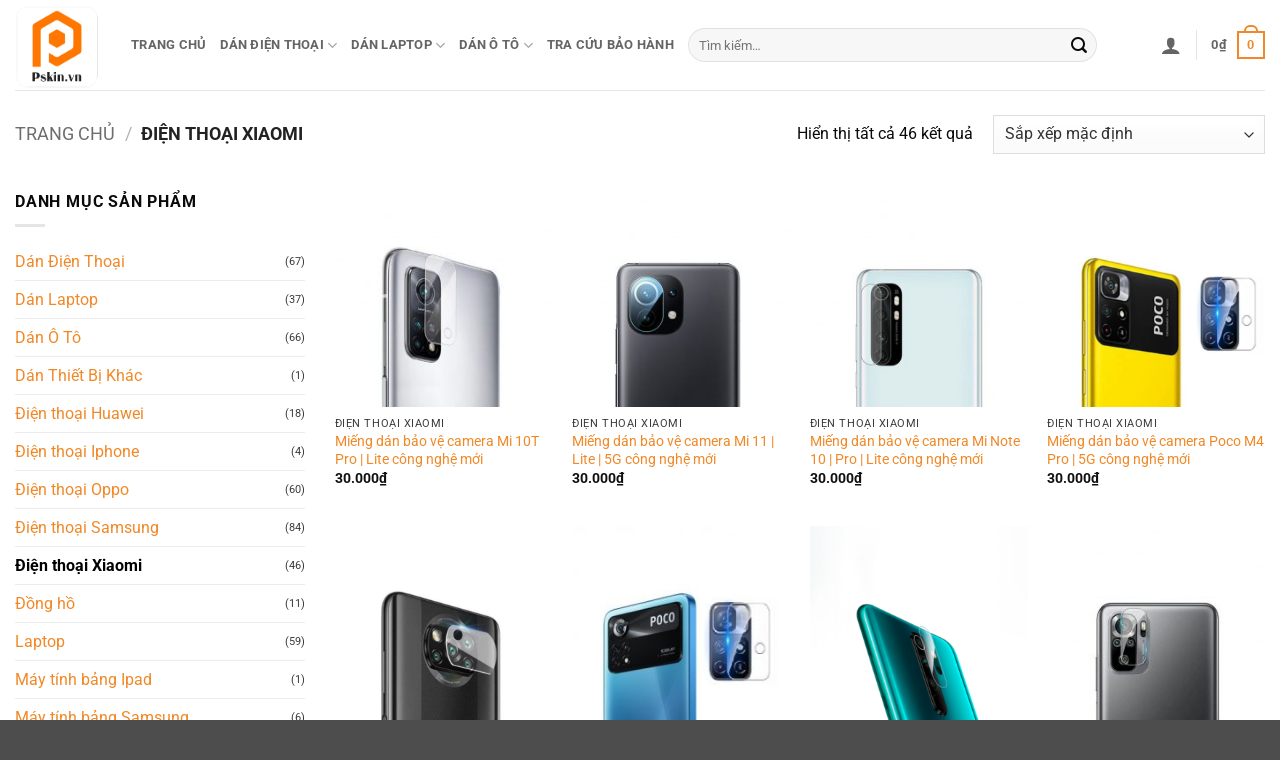

--- FILE ---
content_type: text/html; charset=UTF-8
request_url: https://pskin.vn/dan-skin-3m-ppf-dien-thoai-xiaomi/
body_size: 26930
content:
<!DOCTYPE html>
<html lang="vi" class="loading-site no-js">
<head>
	<meta charset="UTF-8" />
	<link rel="profile" href="http://gmpg.org/xfn/11" />
	<link rel="pingback" href="https://pskin.vn/xmlrpc.php" />

	<script>(function(html){html.className = html.className.replace(/\bno-js\b/,'js')})(document.documentElement);</script>
<meta name='robots' content='index, follow, max-image-preview:large, max-snippet:-1, max-video-preview:-1' />
<meta name="viewport" content="width=device-width, initial-scale=1" />
	<!-- This site is optimized with the Yoast SEO plugin v26.7 - https://yoast.com/wordpress/plugins/seo/ -->
	<title>Dán Skin 3M điện thoại Xiaomi theo yêu cầu giá tốt Hà Nội, TPHCM</title>
	<meta name="description" content="Thiết kế miếng dán lưng PPF, dán Skin cho điện thoại Xiaomi đẹp, chuyên nghiệp giá rẻ tại Pskin. Miếng dán Skin 3M Xiaomi chống xước, chống vân, bền dễ dán" />
	<link rel="canonical" href="https://pskin.vn/dan-skin-3m-ppf-dien-thoai-xiaomi/" />
	<meta property="og:locale" content="vi_VN" />
	<meta property="og:type" content="article" />
	<meta property="og:title" content="Dán Skin 3M điện thoại Xiaomi theo yêu cầu giá tốt Hà Nội, TPHCM" />
	<meta property="og:description" content="Thiết kế miếng dán lưng PPF, dán Skin cho điện thoại Xiaomi đẹp, chuyên nghiệp giá rẻ tại Pskin. Miếng dán Skin 3M Xiaomi chống xước, chống vân, bền dễ dán" />
	<meta property="og:url" content="https://pskin.vn/dan-skin-3m-ppf-dien-thoai-xiaomi/" />
	<meta property="og:site_name" content="Pskin" />
	<meta name="twitter:card" content="summary_large_image" />
	<script type="application/ld+json" class="yoast-schema-graph">{"@context":"https://schema.org","@graph":[{"@type":"CollectionPage","@id":"https://pskin.vn/dan-skin-3m-ppf-dien-thoai-xiaomi/","url":"https://pskin.vn/dan-skin-3m-ppf-dien-thoai-xiaomi/","name":"Dán Skin 3M điện thoại Xiaomi theo yêu cầu giá tốt Hà Nội, TPHCM","isPartOf":{"@id":"https://pskin.vn/#website"},"primaryImageOfPage":{"@id":"https://pskin.vn/dan-skin-3m-ppf-dien-thoai-xiaomi/#primaryimage"},"image":{"@id":"https://pskin.vn/dan-skin-3m-ppf-dien-thoai-xiaomi/#primaryimage"},"thumbnailUrl":"https://pskin.vn/wp-content/uploads/2022/04/mieng-dan-bao-ve-camera-mi-10t-pro-lite-tot-nhat.jpg","description":"Thiết kế miếng dán lưng PPF, dán Skin cho điện thoại Xiaomi đẹp, chuyên nghiệp giá rẻ tại Pskin. Miếng dán Skin 3M Xiaomi chống xước, chống vân, bền dễ dán","breadcrumb":{"@id":"https://pskin.vn/dan-skin-3m-ppf-dien-thoai-xiaomi/#breadcrumb"},"inLanguage":"vi"},{"@type":"ImageObject","inLanguage":"vi","@id":"https://pskin.vn/dan-skin-3m-ppf-dien-thoai-xiaomi/#primaryimage","url":"https://pskin.vn/wp-content/uploads/2022/04/mieng-dan-bao-ve-camera-mi-10t-pro-lite-tot-nhat.jpg","contentUrl":"https://pskin.vn/wp-content/uploads/2022/04/mieng-dan-bao-ve-camera-mi-10t-pro-lite-tot-nhat.jpg","width":800,"height":800,"caption":"Miếng dán camera Mi 10T Pro | Lite"},{"@type":"BreadcrumbList","@id":"https://pskin.vn/dan-skin-3m-ppf-dien-thoai-xiaomi/#breadcrumb","itemListElement":[{"@type":"ListItem","position":1,"name":"Trang chủ","item":"https://pskin.vn/"},{"@type":"ListItem","position":2,"name":"Điện thoại Xiaomi"}]},{"@type":"WebSite","@id":"https://pskin.vn/#website","url":"https://pskin.vn/","name":"Pskin","description":"Dán điện thoại, laptop số 1 Hà Nội TPHCM","potentialAction":[{"@type":"SearchAction","target":{"@type":"EntryPoint","urlTemplate":"https://pskin.vn/?s={search_term_string}"},"query-input":{"@type":"PropertyValueSpecification","valueRequired":true,"valueName":"search_term_string"}}],"inLanguage":"vi"}]}</script>
	<!-- / Yoast SEO plugin. -->


<link rel='prefetch' href='https://pskin.vn/wp-content/themes/flatsome/assets/js/flatsome.js?ver=e2eddd6c228105dac048' />
<link rel='prefetch' href='https://pskin.vn/wp-content/themes/flatsome/assets/js/chunk.slider.js?ver=3.20.4' />
<link rel='prefetch' href='https://pskin.vn/wp-content/themes/flatsome/assets/js/chunk.popups.js?ver=3.20.4' />
<link rel='prefetch' href='https://pskin.vn/wp-content/themes/flatsome/assets/js/chunk.tooltips.js?ver=3.20.4' />
<link rel='prefetch' href='https://pskin.vn/wp-content/themes/flatsome/assets/js/woocommerce.js?ver=1c9be63d628ff7c3ff4c' />
<link rel="alternate" type="application/rss+xml" title="Dòng thông tin Pskin &raquo;" href="https://pskin.vn/feed/" />
<link rel="alternate" type="application/rss+xml" title="Pskin &raquo; Dòng bình luận" href="https://pskin.vn/comments/feed/" />
<link rel="alternate" type="application/rss+xml" title="Nguồn cấp Pskin &raquo; Điện thoại Xiaomi Danh mục" href="https://pskin.vn/dan-skin-3m-ppf-dien-thoai-xiaomi/feed/" />
<style id='wp-img-auto-sizes-contain-inline-css' type='text/css'>
img:is([sizes=auto i],[sizes^="auto," i]){contain-intrinsic-size:3000px 1500px}
/*# sourceURL=wp-img-auto-sizes-contain-inline-css */
</style>
<style id='wp-emoji-styles-inline-css' type='text/css'>

	img.wp-smiley, img.emoji {
		display: inline !important;
		border: none !important;
		box-shadow: none !important;
		height: 1em !important;
		width: 1em !important;
		margin: 0 0.07em !important;
		vertical-align: -0.1em !important;
		background: none !important;
		padding: 0 !important;
	}
/*# sourceURL=wp-emoji-styles-inline-css */
</style>
<style id='wp-block-library-inline-css' type='text/css'>
:root{--wp-block-synced-color:#7a00df;--wp-block-synced-color--rgb:122,0,223;--wp-bound-block-color:var(--wp-block-synced-color);--wp-editor-canvas-background:#ddd;--wp-admin-theme-color:#007cba;--wp-admin-theme-color--rgb:0,124,186;--wp-admin-theme-color-darker-10:#006ba1;--wp-admin-theme-color-darker-10--rgb:0,107,160.5;--wp-admin-theme-color-darker-20:#005a87;--wp-admin-theme-color-darker-20--rgb:0,90,135;--wp-admin-border-width-focus:2px}@media (min-resolution:192dpi){:root{--wp-admin-border-width-focus:1.5px}}.wp-element-button{cursor:pointer}:root .has-very-light-gray-background-color{background-color:#eee}:root .has-very-dark-gray-background-color{background-color:#313131}:root .has-very-light-gray-color{color:#eee}:root .has-very-dark-gray-color{color:#313131}:root .has-vivid-green-cyan-to-vivid-cyan-blue-gradient-background{background:linear-gradient(135deg,#00d084,#0693e3)}:root .has-purple-crush-gradient-background{background:linear-gradient(135deg,#34e2e4,#4721fb 50%,#ab1dfe)}:root .has-hazy-dawn-gradient-background{background:linear-gradient(135deg,#faaca8,#dad0ec)}:root .has-subdued-olive-gradient-background{background:linear-gradient(135deg,#fafae1,#67a671)}:root .has-atomic-cream-gradient-background{background:linear-gradient(135deg,#fdd79a,#004a59)}:root .has-nightshade-gradient-background{background:linear-gradient(135deg,#330968,#31cdcf)}:root .has-midnight-gradient-background{background:linear-gradient(135deg,#020381,#2874fc)}:root{--wp--preset--font-size--normal:16px;--wp--preset--font-size--huge:42px}.has-regular-font-size{font-size:1em}.has-larger-font-size{font-size:2.625em}.has-normal-font-size{font-size:var(--wp--preset--font-size--normal)}.has-huge-font-size{font-size:var(--wp--preset--font-size--huge)}.has-text-align-center{text-align:center}.has-text-align-left{text-align:left}.has-text-align-right{text-align:right}.has-fit-text{white-space:nowrap!important}#end-resizable-editor-section{display:none}.aligncenter{clear:both}.items-justified-left{justify-content:flex-start}.items-justified-center{justify-content:center}.items-justified-right{justify-content:flex-end}.items-justified-space-between{justify-content:space-between}.screen-reader-text{border:0;clip-path:inset(50%);height:1px;margin:-1px;overflow:hidden;padding:0;position:absolute;width:1px;word-wrap:normal!important}.screen-reader-text:focus{background-color:#ddd;clip-path:none;color:#444;display:block;font-size:1em;height:auto;left:5px;line-height:normal;padding:15px 23px 14px;text-decoration:none;top:5px;width:auto;z-index:100000}html :where(.has-border-color){border-style:solid}html :where([style*=border-top-color]){border-top-style:solid}html :where([style*=border-right-color]){border-right-style:solid}html :where([style*=border-bottom-color]){border-bottom-style:solid}html :where([style*=border-left-color]){border-left-style:solid}html :where([style*=border-width]){border-style:solid}html :where([style*=border-top-width]){border-top-style:solid}html :where([style*=border-right-width]){border-right-style:solid}html :where([style*=border-bottom-width]){border-bottom-style:solid}html :where([style*=border-left-width]){border-left-style:solid}html :where(img[class*=wp-image-]){height:auto;max-width:100%}:where(figure){margin:0 0 1em}html :where(.is-position-sticky){--wp-admin--admin-bar--position-offset:var(--wp-admin--admin-bar--height,0px)}@media screen and (max-width:600px){html :where(.is-position-sticky){--wp-admin--admin-bar--position-offset:0px}}

/*# sourceURL=wp-block-library-inline-css */
</style><link rel='stylesheet' id='wc-blocks-style-css' href='https://pskin.vn/wp-content/plugins/woocommerce/assets/client/blocks/wc-blocks.css?ver=wc-10.3.7' type='text/css' media='all' />
<style id='global-styles-inline-css' type='text/css'>
:root{--wp--preset--aspect-ratio--square: 1;--wp--preset--aspect-ratio--4-3: 4/3;--wp--preset--aspect-ratio--3-4: 3/4;--wp--preset--aspect-ratio--3-2: 3/2;--wp--preset--aspect-ratio--2-3: 2/3;--wp--preset--aspect-ratio--16-9: 16/9;--wp--preset--aspect-ratio--9-16: 9/16;--wp--preset--color--black: #000000;--wp--preset--color--cyan-bluish-gray: #abb8c3;--wp--preset--color--white: #ffffff;--wp--preset--color--pale-pink: #f78da7;--wp--preset--color--vivid-red: #cf2e2e;--wp--preset--color--luminous-vivid-orange: #ff6900;--wp--preset--color--luminous-vivid-amber: #fcb900;--wp--preset--color--light-green-cyan: #7bdcb5;--wp--preset--color--vivid-green-cyan: #00d084;--wp--preset--color--pale-cyan-blue: #8ed1fc;--wp--preset--color--vivid-cyan-blue: #0693e3;--wp--preset--color--vivid-purple: #9b51e0;--wp--preset--color--primary: #f18827;--wp--preset--color--secondary: #C05530;--wp--preset--color--success: #627D47;--wp--preset--color--alert: #b20000;--wp--preset--gradient--vivid-cyan-blue-to-vivid-purple: linear-gradient(135deg,rgb(6,147,227) 0%,rgb(155,81,224) 100%);--wp--preset--gradient--light-green-cyan-to-vivid-green-cyan: linear-gradient(135deg,rgb(122,220,180) 0%,rgb(0,208,130) 100%);--wp--preset--gradient--luminous-vivid-amber-to-luminous-vivid-orange: linear-gradient(135deg,rgb(252,185,0) 0%,rgb(255,105,0) 100%);--wp--preset--gradient--luminous-vivid-orange-to-vivid-red: linear-gradient(135deg,rgb(255,105,0) 0%,rgb(207,46,46) 100%);--wp--preset--gradient--very-light-gray-to-cyan-bluish-gray: linear-gradient(135deg,rgb(238,238,238) 0%,rgb(169,184,195) 100%);--wp--preset--gradient--cool-to-warm-spectrum: linear-gradient(135deg,rgb(74,234,220) 0%,rgb(151,120,209) 20%,rgb(207,42,186) 40%,rgb(238,44,130) 60%,rgb(251,105,98) 80%,rgb(254,248,76) 100%);--wp--preset--gradient--blush-light-purple: linear-gradient(135deg,rgb(255,206,236) 0%,rgb(152,150,240) 100%);--wp--preset--gradient--blush-bordeaux: linear-gradient(135deg,rgb(254,205,165) 0%,rgb(254,45,45) 50%,rgb(107,0,62) 100%);--wp--preset--gradient--luminous-dusk: linear-gradient(135deg,rgb(255,203,112) 0%,rgb(199,81,192) 50%,rgb(65,88,208) 100%);--wp--preset--gradient--pale-ocean: linear-gradient(135deg,rgb(255,245,203) 0%,rgb(182,227,212) 50%,rgb(51,167,181) 100%);--wp--preset--gradient--electric-grass: linear-gradient(135deg,rgb(202,248,128) 0%,rgb(113,206,126) 100%);--wp--preset--gradient--midnight: linear-gradient(135deg,rgb(2,3,129) 0%,rgb(40,116,252) 100%);--wp--preset--font-size--small: 13px;--wp--preset--font-size--medium: 20px;--wp--preset--font-size--large: 36px;--wp--preset--font-size--x-large: 42px;--wp--preset--spacing--20: 0.44rem;--wp--preset--spacing--30: 0.67rem;--wp--preset--spacing--40: 1rem;--wp--preset--spacing--50: 1.5rem;--wp--preset--spacing--60: 2.25rem;--wp--preset--spacing--70: 3.38rem;--wp--preset--spacing--80: 5.06rem;--wp--preset--shadow--natural: 6px 6px 9px rgba(0, 0, 0, 0.2);--wp--preset--shadow--deep: 12px 12px 50px rgba(0, 0, 0, 0.4);--wp--preset--shadow--sharp: 6px 6px 0px rgba(0, 0, 0, 0.2);--wp--preset--shadow--outlined: 6px 6px 0px -3px rgb(255, 255, 255), 6px 6px rgb(0, 0, 0);--wp--preset--shadow--crisp: 6px 6px 0px rgb(0, 0, 0);}:where(body) { margin: 0; }.wp-site-blocks > .alignleft { float: left; margin-right: 2em; }.wp-site-blocks > .alignright { float: right; margin-left: 2em; }.wp-site-blocks > .aligncenter { justify-content: center; margin-left: auto; margin-right: auto; }:where(.is-layout-flex){gap: 0.5em;}:where(.is-layout-grid){gap: 0.5em;}.is-layout-flow > .alignleft{float: left;margin-inline-start: 0;margin-inline-end: 2em;}.is-layout-flow > .alignright{float: right;margin-inline-start: 2em;margin-inline-end: 0;}.is-layout-flow > .aligncenter{margin-left: auto !important;margin-right: auto !important;}.is-layout-constrained > .alignleft{float: left;margin-inline-start: 0;margin-inline-end: 2em;}.is-layout-constrained > .alignright{float: right;margin-inline-start: 2em;margin-inline-end: 0;}.is-layout-constrained > .aligncenter{margin-left: auto !important;margin-right: auto !important;}.is-layout-constrained > :where(:not(.alignleft):not(.alignright):not(.alignfull)){margin-left: auto !important;margin-right: auto !important;}body .is-layout-flex{display: flex;}.is-layout-flex{flex-wrap: wrap;align-items: center;}.is-layout-flex > :is(*, div){margin: 0;}body .is-layout-grid{display: grid;}.is-layout-grid > :is(*, div){margin: 0;}body{padding-top: 0px;padding-right: 0px;padding-bottom: 0px;padding-left: 0px;}a:where(:not(.wp-element-button)){text-decoration: none;}:root :where(.wp-element-button, .wp-block-button__link){background-color: #32373c;border-width: 0;color: #fff;font-family: inherit;font-size: inherit;font-style: inherit;font-weight: inherit;letter-spacing: inherit;line-height: inherit;padding-top: calc(0.667em + 2px);padding-right: calc(1.333em + 2px);padding-bottom: calc(0.667em + 2px);padding-left: calc(1.333em + 2px);text-decoration: none;text-transform: inherit;}.has-black-color{color: var(--wp--preset--color--black) !important;}.has-cyan-bluish-gray-color{color: var(--wp--preset--color--cyan-bluish-gray) !important;}.has-white-color{color: var(--wp--preset--color--white) !important;}.has-pale-pink-color{color: var(--wp--preset--color--pale-pink) !important;}.has-vivid-red-color{color: var(--wp--preset--color--vivid-red) !important;}.has-luminous-vivid-orange-color{color: var(--wp--preset--color--luminous-vivid-orange) !important;}.has-luminous-vivid-amber-color{color: var(--wp--preset--color--luminous-vivid-amber) !important;}.has-light-green-cyan-color{color: var(--wp--preset--color--light-green-cyan) !important;}.has-vivid-green-cyan-color{color: var(--wp--preset--color--vivid-green-cyan) !important;}.has-pale-cyan-blue-color{color: var(--wp--preset--color--pale-cyan-blue) !important;}.has-vivid-cyan-blue-color{color: var(--wp--preset--color--vivid-cyan-blue) !important;}.has-vivid-purple-color{color: var(--wp--preset--color--vivid-purple) !important;}.has-primary-color{color: var(--wp--preset--color--primary) !important;}.has-secondary-color{color: var(--wp--preset--color--secondary) !important;}.has-success-color{color: var(--wp--preset--color--success) !important;}.has-alert-color{color: var(--wp--preset--color--alert) !important;}.has-black-background-color{background-color: var(--wp--preset--color--black) !important;}.has-cyan-bluish-gray-background-color{background-color: var(--wp--preset--color--cyan-bluish-gray) !important;}.has-white-background-color{background-color: var(--wp--preset--color--white) !important;}.has-pale-pink-background-color{background-color: var(--wp--preset--color--pale-pink) !important;}.has-vivid-red-background-color{background-color: var(--wp--preset--color--vivid-red) !important;}.has-luminous-vivid-orange-background-color{background-color: var(--wp--preset--color--luminous-vivid-orange) !important;}.has-luminous-vivid-amber-background-color{background-color: var(--wp--preset--color--luminous-vivid-amber) !important;}.has-light-green-cyan-background-color{background-color: var(--wp--preset--color--light-green-cyan) !important;}.has-vivid-green-cyan-background-color{background-color: var(--wp--preset--color--vivid-green-cyan) !important;}.has-pale-cyan-blue-background-color{background-color: var(--wp--preset--color--pale-cyan-blue) !important;}.has-vivid-cyan-blue-background-color{background-color: var(--wp--preset--color--vivid-cyan-blue) !important;}.has-vivid-purple-background-color{background-color: var(--wp--preset--color--vivid-purple) !important;}.has-primary-background-color{background-color: var(--wp--preset--color--primary) !important;}.has-secondary-background-color{background-color: var(--wp--preset--color--secondary) !important;}.has-success-background-color{background-color: var(--wp--preset--color--success) !important;}.has-alert-background-color{background-color: var(--wp--preset--color--alert) !important;}.has-black-border-color{border-color: var(--wp--preset--color--black) !important;}.has-cyan-bluish-gray-border-color{border-color: var(--wp--preset--color--cyan-bluish-gray) !important;}.has-white-border-color{border-color: var(--wp--preset--color--white) !important;}.has-pale-pink-border-color{border-color: var(--wp--preset--color--pale-pink) !important;}.has-vivid-red-border-color{border-color: var(--wp--preset--color--vivid-red) !important;}.has-luminous-vivid-orange-border-color{border-color: var(--wp--preset--color--luminous-vivid-orange) !important;}.has-luminous-vivid-amber-border-color{border-color: var(--wp--preset--color--luminous-vivid-amber) !important;}.has-light-green-cyan-border-color{border-color: var(--wp--preset--color--light-green-cyan) !important;}.has-vivid-green-cyan-border-color{border-color: var(--wp--preset--color--vivid-green-cyan) !important;}.has-pale-cyan-blue-border-color{border-color: var(--wp--preset--color--pale-cyan-blue) !important;}.has-vivid-cyan-blue-border-color{border-color: var(--wp--preset--color--vivid-cyan-blue) !important;}.has-vivid-purple-border-color{border-color: var(--wp--preset--color--vivid-purple) !important;}.has-primary-border-color{border-color: var(--wp--preset--color--primary) !important;}.has-secondary-border-color{border-color: var(--wp--preset--color--secondary) !important;}.has-success-border-color{border-color: var(--wp--preset--color--success) !important;}.has-alert-border-color{border-color: var(--wp--preset--color--alert) !important;}.has-vivid-cyan-blue-to-vivid-purple-gradient-background{background: var(--wp--preset--gradient--vivid-cyan-blue-to-vivid-purple) !important;}.has-light-green-cyan-to-vivid-green-cyan-gradient-background{background: var(--wp--preset--gradient--light-green-cyan-to-vivid-green-cyan) !important;}.has-luminous-vivid-amber-to-luminous-vivid-orange-gradient-background{background: var(--wp--preset--gradient--luminous-vivid-amber-to-luminous-vivid-orange) !important;}.has-luminous-vivid-orange-to-vivid-red-gradient-background{background: var(--wp--preset--gradient--luminous-vivid-orange-to-vivid-red) !important;}.has-very-light-gray-to-cyan-bluish-gray-gradient-background{background: var(--wp--preset--gradient--very-light-gray-to-cyan-bluish-gray) !important;}.has-cool-to-warm-spectrum-gradient-background{background: var(--wp--preset--gradient--cool-to-warm-spectrum) !important;}.has-blush-light-purple-gradient-background{background: var(--wp--preset--gradient--blush-light-purple) !important;}.has-blush-bordeaux-gradient-background{background: var(--wp--preset--gradient--blush-bordeaux) !important;}.has-luminous-dusk-gradient-background{background: var(--wp--preset--gradient--luminous-dusk) !important;}.has-pale-ocean-gradient-background{background: var(--wp--preset--gradient--pale-ocean) !important;}.has-electric-grass-gradient-background{background: var(--wp--preset--gradient--electric-grass) !important;}.has-midnight-gradient-background{background: var(--wp--preset--gradient--midnight) !important;}.has-small-font-size{font-size: var(--wp--preset--font-size--small) !important;}.has-medium-font-size{font-size: var(--wp--preset--font-size--medium) !important;}.has-large-font-size{font-size: var(--wp--preset--font-size--large) !important;}.has-x-large-font-size{font-size: var(--wp--preset--font-size--x-large) !important;}
/*# sourceURL=global-styles-inline-css */
</style>

<style id='woocommerce-inline-inline-css' type='text/css'>
.woocommerce form .form-row .required { visibility: visible; }
/*# sourceURL=woocommerce-inline-inline-css */
</style>
<link rel='stylesheet' id='brands-styles-css' href='https://pskin.vn/wp-content/plugins/woocommerce/assets/css/brands.css?ver=10.3.7' type='text/css' media='all' />
<link rel='stylesheet' id='flatsome-swatches-frontend-css' href='https://pskin.vn/wp-content/themes/flatsome/assets/css/extensions/flatsome-swatches-frontend.css?ver=3.20.4' type='text/css' media='all' />
<link rel='stylesheet' id='flatsome-main-css' href='https://pskin.vn/wp-content/themes/flatsome/assets/css/flatsome.css?ver=3.20.4' type='text/css' media='all' />
<style id='flatsome-main-inline-css' type='text/css'>
@font-face {
				font-family: "fl-icons";
				font-display: block;
				src: url(https://pskin.vn/wp-content/themes/flatsome/assets/css/icons/fl-icons.eot?v=3.20.4);
				src:
					url(https://pskin.vn/wp-content/themes/flatsome/assets/css/icons/fl-icons.eot#iefix?v=3.20.4) format("embedded-opentype"),
					url(https://pskin.vn/wp-content/themes/flatsome/assets/css/icons/fl-icons.woff2?v=3.20.4) format("woff2"),
					url(https://pskin.vn/wp-content/themes/flatsome/assets/css/icons/fl-icons.ttf?v=3.20.4) format("truetype"),
					url(https://pskin.vn/wp-content/themes/flatsome/assets/css/icons/fl-icons.woff?v=3.20.4) format("woff"),
					url(https://pskin.vn/wp-content/themes/flatsome/assets/css/icons/fl-icons.svg?v=3.20.4#fl-icons) format("svg");
			}
/*# sourceURL=flatsome-main-inline-css */
</style>
<link rel='stylesheet' id='flatsome-shop-css' href='https://pskin.vn/wp-content/themes/flatsome/assets/css/flatsome-shop.css?ver=3.20.4' type='text/css' media='all' />
<link rel='stylesheet' id='flatsome-style-css' href='https://pskin.vn/wp-content/themes/pskin/style.css?ver=3.0' type='text/css' media='all' />
<script type="text/javascript" src="https://pskin.vn/wp-includes/js/jquery/jquery.min.js?ver=3.7.1" id="jquery-core-js"></script>
<script type="text/javascript" src="https://pskin.vn/wp-includes/js/jquery/jquery-migrate.min.js?ver=3.4.1" id="jquery-migrate-js"></script>
<script type="text/javascript" src="https://pskin.vn/wp-content/plugins/woocommerce/assets/js/jquery-blockui/jquery.blockUI.min.js?ver=2.7.0-wc.10.3.7" id="wc-jquery-blockui-js" data-wp-strategy="defer"></script>
<script type="text/javascript" src="https://pskin.vn/wp-content/plugins/woocommerce/assets/js/js-cookie/js.cookie.min.js?ver=2.1.4-wc.10.3.7" id="wc-js-cookie-js" data-wp-strategy="defer"></script>
<link rel="https://api.w.org/" href="https://pskin.vn/wp-json/" /><link rel="alternate" title="JSON" type="application/json" href="https://pskin.vn/wp-json/wp/v2/product_cat/131" /><link rel="EditURI" type="application/rsd+xml" title="RSD" href="https://pskin.vn/xmlrpc.php?rsd" />
<meta name="generator" content="WordPress 6.9" />
<meta name="generator" content="WooCommerce 10.3.7" />
	<noscript><style>.woocommerce-product-gallery{ opacity: 1 !important; }</style></noscript>
	<link rel="icon" href="https://pskin.vn/wp-content/uploads/2021/12/cropped-icon-pskin-32x32.png" sizes="32x32" />
<link rel="icon" href="https://pskin.vn/wp-content/uploads/2021/12/cropped-icon-pskin-192x192.png" sizes="192x192" />
<link rel="apple-touch-icon" href="https://pskin.vn/wp-content/uploads/2021/12/cropped-icon-pskin-180x180.png" />
<meta name="msapplication-TileImage" content="https://pskin.vn/wp-content/uploads/2021/12/cropped-icon-pskin-270x270.png" />
<style id="custom-css" type="text/css">:root {--primary-color: #f18827;--fs-color-primary: #f18827;--fs-color-secondary: #C05530;--fs-color-success: #627D47;--fs-color-alert: #b20000;--fs-color-base: #0a0a0a;--fs-experimental-link-color: #f18827;--fs-experimental-link-color-hover: #111;}.tooltipster-base {--tooltip-color: #fff;--tooltip-bg-color: #000;}.off-canvas-right .mfp-content, .off-canvas-left .mfp-content {--drawer-width: 300px;}.off-canvas .mfp-content.off-canvas-cart {--drawer-width: 360px;}.container-width, .full-width .ubermenu-nav, .container, .row{max-width: 1340px}.row.row-collapse{max-width: 1310px}.row.row-small{max-width: 1332.5px}.row.row-large{max-width: 1370px}.header-main{height: 90px}#logo img{max-height: 90px}#logo{width:86px;}.header-top{min-height: 30px}.transparent .header-main{height: 90px}.transparent #logo img{max-height: 90px}.has-transparent + .page-title:first-of-type,.has-transparent + #main > .page-title,.has-transparent + #main > div > .page-title,.has-transparent + #main .page-header-wrapper:first-of-type .page-title{padding-top: 90px;}.header.show-on-scroll,.stuck .header-main{height:70px!important}.stuck #logo img{max-height: 70px!important}.search-form{ width: 40%;}.header-bottom {background-color: #f1f1f1}@media (max-width: 549px) {.header-main{height: 70px}#logo img{max-height: 70px}}h1,h2,h3,h4,h5,h6,.heading-font{color: #f18827;}body{font-size: 100%;}@media screen and (max-width: 549px){body{font-size: 100%;}}body{font-family: Roboto, sans-serif;}body {font-weight: 400;font-style: normal;}.nav > li > a {font-family: Roboto, sans-serif;}.mobile-sidebar-levels-2 .nav > li > ul > li > a {font-family: Roboto, sans-serif;}.nav > li > a,.mobile-sidebar-levels-2 .nav > li > ul > li > a {font-weight: 700;font-style: normal;}h1,h2,h3,h4,h5,h6,.heading-font, .off-canvas-center .nav-sidebar.nav-vertical > li > a{font-family: Roboto, sans-serif;}h1,h2,h3,h4,h5,h6,.heading-font,.banner h1,.banner h2 {font-weight: 700;font-style: normal;}.alt-font{font-family: Roboto, sans-serif;}.alt-font {font-weight: 400!important;font-style: normal!important;}.has-equal-box-heights .box-image {padding-top: 100%;}@media screen and (min-width: 550px){.products .box-vertical .box-image{min-width: 247px!important;width: 247px!important;}}button[name='update_cart'] { display: none; }.nav-vertical-fly-out > li + li {border-top-width: 1px; border-top-style: solid;}.label-new.menu-item > a:after{content:"Mới";}.label-hot.menu-item > a:after{content:"Nổi bật";}.label-sale.menu-item > a:after{content:"Giảm giá";}.label-popular.menu-item > a:after{content:"Phổ biến";}</style><style id="flatsome-swatches-css">.variations_form .ux-swatch.selected {box-shadow: 0 0 0 2px var(--fs-color-secondary);}.ux-swatches-in-loop .ux-swatch.selected {box-shadow: 0 0 0 2px var(--fs-color-secondary);}</style><style id="flatsome-variation-images-css">.ux-additional-variation-images-thumbs-placeholder {max-height: 0;opacity: 0;visibility: hidden;transition: visibility .1s, opacity .1s, max-height .2s ease-out;}.ux-additional-variation-images-thumbs-placeholder--visible {max-height: 1000px;opacity: 1;visibility: visible;transition: visibility .2s, opacity .2s, max-height .1s ease-in;}</style><style id="kirki-inline-styles">/* cyrillic-ext */
@font-face {
  font-family: 'Roboto';
  font-style: normal;
  font-weight: 400;
  font-stretch: 100%;
  font-display: swap;
  src: url(https://pskin.vn/wp-content/fonts/roboto/KFO7CnqEu92Fr1ME7kSn66aGLdTylUAMa3GUBGEe.woff2) format('woff2');
  unicode-range: U+0460-052F, U+1C80-1C8A, U+20B4, U+2DE0-2DFF, U+A640-A69F, U+FE2E-FE2F;
}
/* cyrillic */
@font-face {
  font-family: 'Roboto';
  font-style: normal;
  font-weight: 400;
  font-stretch: 100%;
  font-display: swap;
  src: url(https://pskin.vn/wp-content/fonts/roboto/KFO7CnqEu92Fr1ME7kSn66aGLdTylUAMa3iUBGEe.woff2) format('woff2');
  unicode-range: U+0301, U+0400-045F, U+0490-0491, U+04B0-04B1, U+2116;
}
/* greek-ext */
@font-face {
  font-family: 'Roboto';
  font-style: normal;
  font-weight: 400;
  font-stretch: 100%;
  font-display: swap;
  src: url(https://pskin.vn/wp-content/fonts/roboto/KFO7CnqEu92Fr1ME7kSn66aGLdTylUAMa3CUBGEe.woff2) format('woff2');
  unicode-range: U+1F00-1FFF;
}
/* greek */
@font-face {
  font-family: 'Roboto';
  font-style: normal;
  font-weight: 400;
  font-stretch: 100%;
  font-display: swap;
  src: url(https://pskin.vn/wp-content/fonts/roboto/KFO7CnqEu92Fr1ME7kSn66aGLdTylUAMa3-UBGEe.woff2) format('woff2');
  unicode-range: U+0370-0377, U+037A-037F, U+0384-038A, U+038C, U+038E-03A1, U+03A3-03FF;
}
/* math */
@font-face {
  font-family: 'Roboto';
  font-style: normal;
  font-weight: 400;
  font-stretch: 100%;
  font-display: swap;
  src: url(https://pskin.vn/wp-content/fonts/roboto/KFO7CnqEu92Fr1ME7kSn66aGLdTylUAMawCUBGEe.woff2) format('woff2');
  unicode-range: U+0302-0303, U+0305, U+0307-0308, U+0310, U+0312, U+0315, U+031A, U+0326-0327, U+032C, U+032F-0330, U+0332-0333, U+0338, U+033A, U+0346, U+034D, U+0391-03A1, U+03A3-03A9, U+03B1-03C9, U+03D1, U+03D5-03D6, U+03F0-03F1, U+03F4-03F5, U+2016-2017, U+2034-2038, U+203C, U+2040, U+2043, U+2047, U+2050, U+2057, U+205F, U+2070-2071, U+2074-208E, U+2090-209C, U+20D0-20DC, U+20E1, U+20E5-20EF, U+2100-2112, U+2114-2115, U+2117-2121, U+2123-214F, U+2190, U+2192, U+2194-21AE, U+21B0-21E5, U+21F1-21F2, U+21F4-2211, U+2213-2214, U+2216-22FF, U+2308-230B, U+2310, U+2319, U+231C-2321, U+2336-237A, U+237C, U+2395, U+239B-23B7, U+23D0, U+23DC-23E1, U+2474-2475, U+25AF, U+25B3, U+25B7, U+25BD, U+25C1, U+25CA, U+25CC, U+25FB, U+266D-266F, U+27C0-27FF, U+2900-2AFF, U+2B0E-2B11, U+2B30-2B4C, U+2BFE, U+3030, U+FF5B, U+FF5D, U+1D400-1D7FF, U+1EE00-1EEFF;
}
/* symbols */
@font-face {
  font-family: 'Roboto';
  font-style: normal;
  font-weight: 400;
  font-stretch: 100%;
  font-display: swap;
  src: url(https://pskin.vn/wp-content/fonts/roboto/KFO7CnqEu92Fr1ME7kSn66aGLdTylUAMaxKUBGEe.woff2) format('woff2');
  unicode-range: U+0001-000C, U+000E-001F, U+007F-009F, U+20DD-20E0, U+20E2-20E4, U+2150-218F, U+2190, U+2192, U+2194-2199, U+21AF, U+21E6-21F0, U+21F3, U+2218-2219, U+2299, U+22C4-22C6, U+2300-243F, U+2440-244A, U+2460-24FF, U+25A0-27BF, U+2800-28FF, U+2921-2922, U+2981, U+29BF, U+29EB, U+2B00-2BFF, U+4DC0-4DFF, U+FFF9-FFFB, U+10140-1018E, U+10190-1019C, U+101A0, U+101D0-101FD, U+102E0-102FB, U+10E60-10E7E, U+1D2C0-1D2D3, U+1D2E0-1D37F, U+1F000-1F0FF, U+1F100-1F1AD, U+1F1E6-1F1FF, U+1F30D-1F30F, U+1F315, U+1F31C, U+1F31E, U+1F320-1F32C, U+1F336, U+1F378, U+1F37D, U+1F382, U+1F393-1F39F, U+1F3A7-1F3A8, U+1F3AC-1F3AF, U+1F3C2, U+1F3C4-1F3C6, U+1F3CA-1F3CE, U+1F3D4-1F3E0, U+1F3ED, U+1F3F1-1F3F3, U+1F3F5-1F3F7, U+1F408, U+1F415, U+1F41F, U+1F426, U+1F43F, U+1F441-1F442, U+1F444, U+1F446-1F449, U+1F44C-1F44E, U+1F453, U+1F46A, U+1F47D, U+1F4A3, U+1F4B0, U+1F4B3, U+1F4B9, U+1F4BB, U+1F4BF, U+1F4C8-1F4CB, U+1F4D6, U+1F4DA, U+1F4DF, U+1F4E3-1F4E6, U+1F4EA-1F4ED, U+1F4F7, U+1F4F9-1F4FB, U+1F4FD-1F4FE, U+1F503, U+1F507-1F50B, U+1F50D, U+1F512-1F513, U+1F53E-1F54A, U+1F54F-1F5FA, U+1F610, U+1F650-1F67F, U+1F687, U+1F68D, U+1F691, U+1F694, U+1F698, U+1F6AD, U+1F6B2, U+1F6B9-1F6BA, U+1F6BC, U+1F6C6-1F6CF, U+1F6D3-1F6D7, U+1F6E0-1F6EA, U+1F6F0-1F6F3, U+1F6F7-1F6FC, U+1F700-1F7FF, U+1F800-1F80B, U+1F810-1F847, U+1F850-1F859, U+1F860-1F887, U+1F890-1F8AD, U+1F8B0-1F8BB, U+1F8C0-1F8C1, U+1F900-1F90B, U+1F93B, U+1F946, U+1F984, U+1F996, U+1F9E9, U+1FA00-1FA6F, U+1FA70-1FA7C, U+1FA80-1FA89, U+1FA8F-1FAC6, U+1FACE-1FADC, U+1FADF-1FAE9, U+1FAF0-1FAF8, U+1FB00-1FBFF;
}
/* vietnamese */
@font-face {
  font-family: 'Roboto';
  font-style: normal;
  font-weight: 400;
  font-stretch: 100%;
  font-display: swap;
  src: url(https://pskin.vn/wp-content/fonts/roboto/KFO7CnqEu92Fr1ME7kSn66aGLdTylUAMa3OUBGEe.woff2) format('woff2');
  unicode-range: U+0102-0103, U+0110-0111, U+0128-0129, U+0168-0169, U+01A0-01A1, U+01AF-01B0, U+0300-0301, U+0303-0304, U+0308-0309, U+0323, U+0329, U+1EA0-1EF9, U+20AB;
}
/* latin-ext */
@font-face {
  font-family: 'Roboto';
  font-style: normal;
  font-weight: 400;
  font-stretch: 100%;
  font-display: swap;
  src: url(https://pskin.vn/wp-content/fonts/roboto/KFO7CnqEu92Fr1ME7kSn66aGLdTylUAMa3KUBGEe.woff2) format('woff2');
  unicode-range: U+0100-02BA, U+02BD-02C5, U+02C7-02CC, U+02CE-02D7, U+02DD-02FF, U+0304, U+0308, U+0329, U+1D00-1DBF, U+1E00-1E9F, U+1EF2-1EFF, U+2020, U+20A0-20AB, U+20AD-20C0, U+2113, U+2C60-2C7F, U+A720-A7FF;
}
/* latin */
@font-face {
  font-family: 'Roboto';
  font-style: normal;
  font-weight: 400;
  font-stretch: 100%;
  font-display: swap;
  src: url(https://pskin.vn/wp-content/fonts/roboto/KFO7CnqEu92Fr1ME7kSn66aGLdTylUAMa3yUBA.woff2) format('woff2');
  unicode-range: U+0000-00FF, U+0131, U+0152-0153, U+02BB-02BC, U+02C6, U+02DA, U+02DC, U+0304, U+0308, U+0329, U+2000-206F, U+20AC, U+2122, U+2191, U+2193, U+2212, U+2215, U+FEFF, U+FFFD;
}
/* cyrillic-ext */
@font-face {
  font-family: 'Roboto';
  font-style: normal;
  font-weight: 700;
  font-stretch: 100%;
  font-display: swap;
  src: url(https://pskin.vn/wp-content/fonts/roboto/KFO7CnqEu92Fr1ME7kSn66aGLdTylUAMa3GUBGEe.woff2) format('woff2');
  unicode-range: U+0460-052F, U+1C80-1C8A, U+20B4, U+2DE0-2DFF, U+A640-A69F, U+FE2E-FE2F;
}
/* cyrillic */
@font-face {
  font-family: 'Roboto';
  font-style: normal;
  font-weight: 700;
  font-stretch: 100%;
  font-display: swap;
  src: url(https://pskin.vn/wp-content/fonts/roboto/KFO7CnqEu92Fr1ME7kSn66aGLdTylUAMa3iUBGEe.woff2) format('woff2');
  unicode-range: U+0301, U+0400-045F, U+0490-0491, U+04B0-04B1, U+2116;
}
/* greek-ext */
@font-face {
  font-family: 'Roboto';
  font-style: normal;
  font-weight: 700;
  font-stretch: 100%;
  font-display: swap;
  src: url(https://pskin.vn/wp-content/fonts/roboto/KFO7CnqEu92Fr1ME7kSn66aGLdTylUAMa3CUBGEe.woff2) format('woff2');
  unicode-range: U+1F00-1FFF;
}
/* greek */
@font-face {
  font-family: 'Roboto';
  font-style: normal;
  font-weight: 700;
  font-stretch: 100%;
  font-display: swap;
  src: url(https://pskin.vn/wp-content/fonts/roboto/KFO7CnqEu92Fr1ME7kSn66aGLdTylUAMa3-UBGEe.woff2) format('woff2');
  unicode-range: U+0370-0377, U+037A-037F, U+0384-038A, U+038C, U+038E-03A1, U+03A3-03FF;
}
/* math */
@font-face {
  font-family: 'Roboto';
  font-style: normal;
  font-weight: 700;
  font-stretch: 100%;
  font-display: swap;
  src: url(https://pskin.vn/wp-content/fonts/roboto/KFO7CnqEu92Fr1ME7kSn66aGLdTylUAMawCUBGEe.woff2) format('woff2');
  unicode-range: U+0302-0303, U+0305, U+0307-0308, U+0310, U+0312, U+0315, U+031A, U+0326-0327, U+032C, U+032F-0330, U+0332-0333, U+0338, U+033A, U+0346, U+034D, U+0391-03A1, U+03A3-03A9, U+03B1-03C9, U+03D1, U+03D5-03D6, U+03F0-03F1, U+03F4-03F5, U+2016-2017, U+2034-2038, U+203C, U+2040, U+2043, U+2047, U+2050, U+2057, U+205F, U+2070-2071, U+2074-208E, U+2090-209C, U+20D0-20DC, U+20E1, U+20E5-20EF, U+2100-2112, U+2114-2115, U+2117-2121, U+2123-214F, U+2190, U+2192, U+2194-21AE, U+21B0-21E5, U+21F1-21F2, U+21F4-2211, U+2213-2214, U+2216-22FF, U+2308-230B, U+2310, U+2319, U+231C-2321, U+2336-237A, U+237C, U+2395, U+239B-23B7, U+23D0, U+23DC-23E1, U+2474-2475, U+25AF, U+25B3, U+25B7, U+25BD, U+25C1, U+25CA, U+25CC, U+25FB, U+266D-266F, U+27C0-27FF, U+2900-2AFF, U+2B0E-2B11, U+2B30-2B4C, U+2BFE, U+3030, U+FF5B, U+FF5D, U+1D400-1D7FF, U+1EE00-1EEFF;
}
/* symbols */
@font-face {
  font-family: 'Roboto';
  font-style: normal;
  font-weight: 700;
  font-stretch: 100%;
  font-display: swap;
  src: url(https://pskin.vn/wp-content/fonts/roboto/KFO7CnqEu92Fr1ME7kSn66aGLdTylUAMaxKUBGEe.woff2) format('woff2');
  unicode-range: U+0001-000C, U+000E-001F, U+007F-009F, U+20DD-20E0, U+20E2-20E4, U+2150-218F, U+2190, U+2192, U+2194-2199, U+21AF, U+21E6-21F0, U+21F3, U+2218-2219, U+2299, U+22C4-22C6, U+2300-243F, U+2440-244A, U+2460-24FF, U+25A0-27BF, U+2800-28FF, U+2921-2922, U+2981, U+29BF, U+29EB, U+2B00-2BFF, U+4DC0-4DFF, U+FFF9-FFFB, U+10140-1018E, U+10190-1019C, U+101A0, U+101D0-101FD, U+102E0-102FB, U+10E60-10E7E, U+1D2C0-1D2D3, U+1D2E0-1D37F, U+1F000-1F0FF, U+1F100-1F1AD, U+1F1E6-1F1FF, U+1F30D-1F30F, U+1F315, U+1F31C, U+1F31E, U+1F320-1F32C, U+1F336, U+1F378, U+1F37D, U+1F382, U+1F393-1F39F, U+1F3A7-1F3A8, U+1F3AC-1F3AF, U+1F3C2, U+1F3C4-1F3C6, U+1F3CA-1F3CE, U+1F3D4-1F3E0, U+1F3ED, U+1F3F1-1F3F3, U+1F3F5-1F3F7, U+1F408, U+1F415, U+1F41F, U+1F426, U+1F43F, U+1F441-1F442, U+1F444, U+1F446-1F449, U+1F44C-1F44E, U+1F453, U+1F46A, U+1F47D, U+1F4A3, U+1F4B0, U+1F4B3, U+1F4B9, U+1F4BB, U+1F4BF, U+1F4C8-1F4CB, U+1F4D6, U+1F4DA, U+1F4DF, U+1F4E3-1F4E6, U+1F4EA-1F4ED, U+1F4F7, U+1F4F9-1F4FB, U+1F4FD-1F4FE, U+1F503, U+1F507-1F50B, U+1F50D, U+1F512-1F513, U+1F53E-1F54A, U+1F54F-1F5FA, U+1F610, U+1F650-1F67F, U+1F687, U+1F68D, U+1F691, U+1F694, U+1F698, U+1F6AD, U+1F6B2, U+1F6B9-1F6BA, U+1F6BC, U+1F6C6-1F6CF, U+1F6D3-1F6D7, U+1F6E0-1F6EA, U+1F6F0-1F6F3, U+1F6F7-1F6FC, U+1F700-1F7FF, U+1F800-1F80B, U+1F810-1F847, U+1F850-1F859, U+1F860-1F887, U+1F890-1F8AD, U+1F8B0-1F8BB, U+1F8C0-1F8C1, U+1F900-1F90B, U+1F93B, U+1F946, U+1F984, U+1F996, U+1F9E9, U+1FA00-1FA6F, U+1FA70-1FA7C, U+1FA80-1FA89, U+1FA8F-1FAC6, U+1FACE-1FADC, U+1FADF-1FAE9, U+1FAF0-1FAF8, U+1FB00-1FBFF;
}
/* vietnamese */
@font-face {
  font-family: 'Roboto';
  font-style: normal;
  font-weight: 700;
  font-stretch: 100%;
  font-display: swap;
  src: url(https://pskin.vn/wp-content/fonts/roboto/KFO7CnqEu92Fr1ME7kSn66aGLdTylUAMa3OUBGEe.woff2) format('woff2');
  unicode-range: U+0102-0103, U+0110-0111, U+0128-0129, U+0168-0169, U+01A0-01A1, U+01AF-01B0, U+0300-0301, U+0303-0304, U+0308-0309, U+0323, U+0329, U+1EA0-1EF9, U+20AB;
}
/* latin-ext */
@font-face {
  font-family: 'Roboto';
  font-style: normal;
  font-weight: 700;
  font-stretch: 100%;
  font-display: swap;
  src: url(https://pskin.vn/wp-content/fonts/roboto/KFO7CnqEu92Fr1ME7kSn66aGLdTylUAMa3KUBGEe.woff2) format('woff2');
  unicode-range: U+0100-02BA, U+02BD-02C5, U+02C7-02CC, U+02CE-02D7, U+02DD-02FF, U+0304, U+0308, U+0329, U+1D00-1DBF, U+1E00-1E9F, U+1EF2-1EFF, U+2020, U+20A0-20AB, U+20AD-20C0, U+2113, U+2C60-2C7F, U+A720-A7FF;
}
/* latin */
@font-face {
  font-family: 'Roboto';
  font-style: normal;
  font-weight: 700;
  font-stretch: 100%;
  font-display: swap;
  src: url(https://pskin.vn/wp-content/fonts/roboto/KFO7CnqEu92Fr1ME7kSn66aGLdTylUAMa3yUBA.woff2) format('woff2');
  unicode-range: U+0000-00FF, U+0131, U+0152-0153, U+02BB-02BC, U+02C6, U+02DA, U+02DC, U+0304, U+0308, U+0329, U+2000-206F, U+20AC, U+2122, U+2191, U+2193, U+2212, U+2215, U+FEFF, U+FFFD;
}</style></head>

<body class="archive tax-product_cat term-dan-skin-3m-ppf-dien-thoai-xiaomi term-131 wp-theme-flatsome wp-child-theme-pskin theme-flatsome woocommerce woocommerce-page woocommerce-no-js lightbox nav-dropdown-has-arrow nav-dropdown-has-shadow nav-dropdown-has-border">


<a class="skip-link screen-reader-text" href="#main">Bỏ qua nội dung</a>

<div id="wrapper">

	
	<header id="header" class="header has-sticky sticky-jump">
		<div class="header-wrapper">
			<div id="masthead" class="header-main ">
      <div class="header-inner flex-row container logo-left medium-logo-center" role="navigation">

          <!-- Logo -->
          <div id="logo" class="flex-col logo">
            
<!-- Header logo -->
<a href="https://pskin.vn/" title="Pskin - Dán điện thoại, laptop số 1 Hà Nội TPHCM" rel="home">
		<img width="426" height="436" src="https://pskin.vn/wp-content/uploads/2021/12/logo-pskin.png" class="header_logo header-logo" alt="Pskin"/><img  width="426" height="436" src="https://pskin.vn/wp-content/uploads/2021/12/logo-pskin.png" class="header-logo-dark" alt="Pskin"/></a>
          </div>

          <!-- Mobile Left Elements -->
          <div class="flex-col show-for-medium flex-left">
            <ul class="mobile-nav nav nav-left ">
              <li class="nav-icon has-icon">
			<a href="#" class="is-small" data-open="#main-menu" data-pos="left" data-bg="main-menu-overlay" role="button" aria-label="Menu" aria-controls="main-menu" aria-expanded="false" aria-haspopup="dialog" data-flatsome-role-button>
			<i class="icon-menu" aria-hidden="true"></i>					</a>
	</li>
            </ul>
          </div>

          <!-- Left Elements -->
          <div class="flex-col hide-for-medium flex-left
            flex-grow">
            <ul class="header-nav header-nav-main nav nav-left  nav-uppercase" >
              <li id="menu-item-29318" class="menu-item menu-item-type-post_type menu-item-object-page menu-item-home menu-item-29318 menu-item-design-default"><a href="https://pskin.vn/" class="nav-top-link">Trang chủ</a></li>
<li id="menu-item-29319" class="menu-item menu-item-type-taxonomy menu-item-object-product_cat menu-item-has-children menu-item-29319 menu-item-design-default has-dropdown"><a href="https://pskin.vn/dan-dien-thoai/" class="nav-top-link" aria-expanded="false" aria-haspopup="menu">Dán Điện Thoại<i class="icon-angle-down" aria-hidden="true"></i></a>
<ul class="sub-menu nav-dropdown nav-dropdown-default">
	<li id="menu-item-29320" class="menu-item menu-item-type-taxonomy menu-item-object-product_cat menu-item-29320"><a href="https://pskin.vn/dan-skin-dien-thoai-iphone/">Dán Điện Thoại Iphone</a></li>
	<li id="menu-item-29322" class="menu-item menu-item-type-taxonomy menu-item-object-product_cat menu-item-29322"><a href="https://pskin.vn/dan-dien-thoai-samsung/">Dán Điện Thoại Samsung</a></li>
	<li id="menu-item-29321" class="menu-item menu-item-type-taxonomy menu-item-object-product_cat menu-item-29321"><a href="https://pskin.vn/dan-dien-thoai-oppo/">Dán Điện Thoại Oppo</a></li>
	<li id="menu-item-29323" class="menu-item menu-item-type-taxonomy menu-item-object-product_cat menu-item-29323"><a href="https://pskin.vn/dan-dien-thoai-xiaomi/">Dán Điện Thoại Xiaomi</a></li>
</ul>
</li>
<li id="menu-item-29324" class="menu-item menu-item-type-taxonomy menu-item-object-product_cat menu-item-has-children menu-item-29324 menu-item-design-default has-dropdown"><a href="https://pskin.vn/dan-skin-3m-ppf-laptop/" class="nav-top-link" aria-expanded="false" aria-haspopup="menu">Dán Laptop<i class="icon-angle-down" aria-hidden="true"></i></a>
<ul class="sub-menu nav-dropdown nav-dropdown-default">
	<li id="menu-item-29325" class="menu-item menu-item-type-taxonomy menu-item-object-product_cat menu-item-29325"><a href="https://pskin.vn/dan-laptop-dell/">Dán Laptop Dell</a></li>
	<li id="menu-item-29326" class="menu-item menu-item-type-taxonomy menu-item-object-product_cat menu-item-29326"><a href="https://pskin.vn/dan-laptop-hp/">Dán Laptop HP</a></li>
</ul>
</li>
<li id="menu-item-29327" class="menu-item menu-item-type-taxonomy menu-item-object-product_cat menu-item-has-children menu-item-29327 menu-item-design-default has-dropdown"><a href="https://pskin.vn/dan-o-to/" class="nav-top-link" aria-expanded="false" aria-haspopup="menu">Dán Ô Tô<i class="icon-angle-down" aria-hidden="true"></i></a>
<ul class="sub-menu nav-dropdown nav-dropdown-default">
	<li id="menu-item-29328" class="menu-item menu-item-type-taxonomy menu-item-object-product_cat menu-item-29328"><a href="https://pskin.vn/dong-honda/">Dòng Honda</a></li>
	<li id="menu-item-29329" class="menu-item menu-item-type-taxonomy menu-item-object-product_cat menu-item-29329"><a href="https://pskin.vn/dong-kia/">Dòng KIA</a></li>
	<li id="menu-item-29330" class="menu-item menu-item-type-taxonomy menu-item-object-product_cat menu-item-29330"><a href="https://pskin.vn/dong-mazda/">Dòng Mazda</a></li>
	<li id="menu-item-29331" class="menu-item menu-item-type-taxonomy menu-item-object-product_cat menu-item-29331"><a href="https://pskin.vn/dong-xe-hyundai/">Dòng Xe Hyundai</a></li>
</ul>
</li>
<li id="menu-item-29377" class="menu-item menu-item-type-post_type menu-item-object-page menu-item-29377 menu-item-design-default"><a href="https://pskin.vn/baohanh/" class="nav-top-link">Tra cứu bảo hành</a></li>
<li class="header-search-form search-form html relative has-icon">
	<div class="header-search-form-wrapper">
		<div class="searchform-wrapper ux-search-box relative form-flat is-normal"><form role="search" method="get" class="searchform" action="https://pskin.vn/">
	<div class="flex-row relative">
						<div class="flex-col flex-grow">
			<label class="screen-reader-text" for="woocommerce-product-search-field-0">Tìm kiếm:</label>
			<input type="search" id="woocommerce-product-search-field-0" class="search-field mb-0" placeholder="Tìm kiếm&hellip;" value="" name="s" />
			<input type="hidden" name="post_type" value="product" />
					</div>
		<div class="flex-col">
			<button type="submit" value="Tìm kiếm" class="ux-search-submit submit-button secondary button  icon mb-0" aria-label="Gửi">
				<i class="icon-search" aria-hidden="true"></i>			</button>
		</div>
	</div>
	<div class="live-search-results text-left z-top"></div>
</form>
</div>	</div>
</li>
            </ul>
          </div>

          <!-- Right Elements -->
          <div class="flex-col hide-for-medium flex-right">
            <ul class="header-nav header-nav-main nav nav-right  nav-uppercase">
              
<li class="account-item has-icon">

	<a href="https://pskin.vn/my-account/" class="nav-top-link nav-top-not-logged-in is-small" title="Đăng nhập" role="button" data-open="#login-form-popup" aria-label="Đăng nhập" aria-controls="login-form-popup" aria-expanded="false" aria-haspopup="dialog" data-flatsome-role-button>
		<i class="icon-user" aria-hidden="true"></i>	</a>




</li>
<li class="header-divider"></li><li class="cart-item has-icon has-dropdown">

<a href="https://pskin.vn/cart/" class="header-cart-link nav-top-link is-small" title="Giỏ hàng" aria-label="Xem giỏ hàng" aria-expanded="false" aria-haspopup="true" role="button" data-flatsome-role-button>

<span class="header-cart-title">
          <span class="cart-price"><span class="woocommerce-Price-amount amount"><bdi>0<span class="woocommerce-Price-currencySymbol">&#8363;</span></bdi></span></span>
  </span>

    <span class="cart-icon image-icon">
    <strong>0</strong>
  </span>
  </a>

 <ul class="nav-dropdown nav-dropdown-default">
    <li class="html widget_shopping_cart">
      <div class="widget_shopping_cart_content">
        

	<div class="ux-mini-cart-empty flex flex-row-col text-center pt pb">
				<div class="ux-mini-cart-empty-icon">
			<svg aria-hidden="true" xmlns="http://www.w3.org/2000/svg" viewBox="0 0 17 19" style="opacity:.1;height:80px;">
				<path d="M8.5 0C6.7 0 5.3 1.2 5.3 2.7v2H2.1c-.3 0-.6.3-.7.7L0 18.2c0 .4.2.8.6.8h15.7c.4 0 .7-.3.7-.7v-.1L15.6 5.4c0-.3-.3-.6-.7-.6h-3.2v-2c0-1.6-1.4-2.8-3.2-2.8zM6.7 2.7c0-.8.8-1.4 1.8-1.4s1.8.6 1.8 1.4v2H6.7v-2zm7.5 3.4 1.3 11.5h-14L2.8 6.1h2.5v1.4c0 .4.3.7.7.7.4 0 .7-.3.7-.7V6.1h3.5v1.4c0 .4.3.7.7.7s.7-.3.7-.7V6.1h2.6z" fill-rule="evenodd" clip-rule="evenodd" fill="currentColor"></path>
			</svg>
		</div>
				<p class="woocommerce-mini-cart__empty-message empty">Chưa có sản phẩm trong giỏ hàng.</p>
					<p class="return-to-shop">
				<a class="button primary wc-backward" href="https://pskin.vn/shop/">
					Quay trở lại cửa hàng				</a>
			</p>
				</div>


      </div>
    </li>
     </ul>

</li>
            </ul>
          </div>

          <!-- Mobile Right Elements -->
          <div class="flex-col show-for-medium flex-right">
            <ul class="mobile-nav nav nav-right ">
              <li class="cart-item has-icon">


		<a href="https://pskin.vn/cart/" class="header-cart-link nav-top-link is-small off-canvas-toggle" title="Giỏ hàng" aria-label="Xem giỏ hàng" aria-expanded="false" aria-haspopup="dialog" role="button" data-open="#cart-popup" data-class="off-canvas-cart" data-pos="right" aria-controls="cart-popup" data-flatsome-role-button>

    <span class="cart-icon image-icon">
    <strong>0</strong>
  </span>
  </a>


  <!-- Cart Sidebar Popup -->
  <div id="cart-popup" class="mfp-hide">
  <div class="cart-popup-inner inner-padding cart-popup-inner--sticky">
      <div class="cart-popup-title text-center">
          <span class="heading-font uppercase">Giỏ hàng</span>
          <div class="is-divider"></div>
      </div>
	  <div class="widget_shopping_cart">
		  <div class="widget_shopping_cart_content">
			  

	<div class="ux-mini-cart-empty flex flex-row-col text-center pt pb">
				<div class="ux-mini-cart-empty-icon">
			<svg aria-hidden="true" xmlns="http://www.w3.org/2000/svg" viewBox="0 0 17 19" style="opacity:.1;height:80px;">
				<path d="M8.5 0C6.7 0 5.3 1.2 5.3 2.7v2H2.1c-.3 0-.6.3-.7.7L0 18.2c0 .4.2.8.6.8h15.7c.4 0 .7-.3.7-.7v-.1L15.6 5.4c0-.3-.3-.6-.7-.6h-3.2v-2c0-1.6-1.4-2.8-3.2-2.8zM6.7 2.7c0-.8.8-1.4 1.8-1.4s1.8.6 1.8 1.4v2H6.7v-2zm7.5 3.4 1.3 11.5h-14L2.8 6.1h2.5v1.4c0 .4.3.7.7.7.4 0 .7-.3.7-.7V6.1h3.5v1.4c0 .4.3.7.7.7s.7-.3.7-.7V6.1h2.6z" fill-rule="evenodd" clip-rule="evenodd" fill="currentColor"></path>
			</svg>
		</div>
				<p class="woocommerce-mini-cart__empty-message empty">Chưa có sản phẩm trong giỏ hàng.</p>
					<p class="return-to-shop">
				<a class="button primary wc-backward" href="https://pskin.vn/shop/">
					Quay trở lại cửa hàng				</a>
			</p>
				</div>


		  </div>
	  </div>
               </div>
  </div>

</li>
            </ul>
          </div>

      </div>

            <div class="container"><div class="top-divider full-width"></div></div>
      </div>

<div class="header-bg-container fill"><div class="header-bg-image fill"></div><div class="header-bg-color fill"></div></div>		</div>
	</header>

	<div class="shop-page-title category-page-title page-title ">
	<div class="page-title-inner flex-row  medium-flex-wrap container">
		<div class="flex-col flex-grow medium-text-center">
			<div class="is-large">
	<nav class="woocommerce-breadcrumb breadcrumbs uppercase" aria-label="Breadcrumb"><a href="https://pskin.vn">Trang chủ</a> <span class="divider">&#47;</span> Điện thoại Xiaomi</nav></div>
<div class="category-filtering category-filter-row show-for-medium">
	<a href="#" data-open="#shop-sidebar" data-pos="left" class="filter-button uppercase plain" role="button" aria-controls="shop-sidebar" aria-expanded="false" aria-haspopup="dialog" data-visible-after="true" data-flatsome-role-button>
		<i class="icon-equalizer" aria-hidden="true"></i>		<strong>Lọc</strong>
	</a>
	<div class="inline-block">
			</div>
</div>
		</div>
		<div class="flex-col medium-text-center">
				<p class="woocommerce-result-count hide-for-medium" role="alert" aria-relevant="all" >
		Hiển thị tất cả 46 kết quả	</p>
	<form class="woocommerce-ordering" method="get">
		<select
		name="orderby"
		class="orderby"
					aria-label="Đơn hàng của cửa hàng"
			>
					<option value="menu_order"  selected='selected'>Sắp xếp mặc định</option>
					<option value="popularity" >Sắp xếp theo mức độ phổ biến</option>
					<option value="rating" >Sắp xếp theo xếp hạng trung bình</option>
					<option value="date" >Sắp xếp theo mới nhất</option>
					<option value="price" >Sắp xếp theo giá: thấp đến cao</option>
					<option value="price-desc" >Sắp xếp theo giá: cao đến thấp</option>
			</select>
	<input type="hidden" name="paged" value="1" />
	</form>
		</div>
	</div>
</div>

	<main id="main" class="">
<div class="row category-page-row">

		<div class="col large-3 hide-for-medium ">
						<div id="shop-sidebar" class="sidebar-inner col-inner">
				<aside id="woocommerce_product_categories-2" class="widget woocommerce widget_product_categories"><span class="widget-title shop-sidebar">Danh mục sản phẩm</span><div class="is-divider small"></div><ul class="product-categories"><li class="cat-item cat-item-2499"><a href="https://pskin.vn/dan-dien-thoai/">Dán Điện Thoại</a> <span class="count">(67)</span></li>
<li class="cat-item cat-item-66"><a href="https://pskin.vn/dan-skin-3m-ppf-laptop/">Dán Laptop</a> <span class="count">(37)</span></li>
<li class="cat-item cat-item-2507"><a href="https://pskin.vn/dan-o-to/">Dán Ô Tô</a> <span class="count">(66)</span></li>
<li class="cat-item cat-item-2505"><a href="https://pskin.vn/dan-thiet-bi-khac/">Dán Thiết Bị Khác</a> <span class="count">(1)</span></li>
<li class="cat-item cat-item-129"><a href="https://pskin.vn/dan-skin-3m-ppf-dien-thoai-huawei/">Điện thoại Huawei</a> <span class="count">(18)</span></li>
<li class="cat-item cat-item-156"><a href="https://pskin.vn/dan-skin-3m-ppf-dien-thoai-iphone/">Điện thoại Iphone</a> <span class="count">(4)</span></li>
<li class="cat-item cat-item-130"><a href="https://pskin.vn/dan-skin-3m-ppf-dien-thoai-oppo/">Điện thoại Oppo</a> <span class="count">(60)</span></li>
<li class="cat-item cat-item-155"><a href="https://pskin.vn/dan-skin-3m-ppf-dien-thoai-samsung/">Điện thoại Samsung</a> <span class="count">(84)</span></li>
<li class="cat-item cat-item-131 current-cat"><a href="https://pskin.vn/dan-skin-3m-ppf-dien-thoai-xiaomi/">Điện thoại Xiaomi</a> <span class="count">(46)</span></li>
<li class="cat-item cat-item-2448"><a href="https://pskin.vn/dan-bao-ve-dong-ho-tot-nhat/">Đồng hồ</a> <span class="count">(11)</span></li>
<li class="cat-item cat-item-241"><a href="https://pskin.vn/dan-laptop-o-ha-noi-tphcm/">Laptop</a> <span class="count">(59)</span></li>
<li class="cat-item cat-item-124"><a href="https://pskin.vn/dan-skin-3m-ppf-ipad/">Máy tính bảng Ipad</a> <span class="count">(1)</span></li>
<li class="cat-item cat-item-125"><a href="https://pskin.vn/dan-skin-3m-ppf-may-tinh-bang-samsung/">Máy tính bảng Samsung</a> <span class="count">(6)</span></li>
<li class="cat-item cat-item-243"><a href="https://pskin.vn/dan-oto-o-ha-noi-tphcm/">Ô tô</a> <span class="count">(223)</span></li>
<li class="cat-item cat-item-240"><a href="https://pskin.vn/dan-dien-thoai-o-ha-noi-tphcm/">Phone</a> <span class="count">(835)</span></li>
<li class="cat-item cat-item-73"><a href="https://pskin.vn/dan-skin-3m-ppf-samsung-galaxy-note/">Samsung Note Series</a> <span class="count">(11)</span></li>
<li class="cat-item cat-item-74"><a href="https://pskin.vn/dan-skin-3m-ppf-samsung-galaxy-s/">Samsung S Series</a> <span class="count">(32)</span></li>
<li class="cat-item cat-item-242"><a href="https://pskin.vn/dan-may-tinh-bang-o-ha-noi-tphcm/">Tablet</a> <span class="count">(7)</span></li>
<li class="cat-item cat-item-15"><a href="https://pskin.vn/uncategorized/">Uncategorized</a> <span class="count">(6)</span></li>
<li class="cat-item cat-item-244"><a href="https://pskin.vn/dan-xe-may-o-ha-noi-tphcm/">Xe máy</a> <span class="count">(1)</span></li>
</ul></aside>			</div>
					</div>

		<div class="col large-9">
		<div class="shop-container">
<div class="woocommerce-notices-wrapper"></div><div class="products row row-small large-columns-4 medium-columns-3 small-columns-2 has-equal-box-heights">
<div class="product-small col has-hover product type-product post-4920 status-publish first instock product_cat-dan-skin-3m-ppf-dien-thoai-xiaomi product_cat-dan-man-hinh-mat-lung-xiaomi-mi-10t-pro-lite-skin-3m-ppf-van-4d-dep-xin-gia-re product_cat-dan-dien-thoai-xiaomi-o-ha-noi-tphcm product_tag-dan-camera-mi-10t-pro-lite product_tag-dan-camera-mi-10t-pro-lite-ha-noi product_tag-dan-camera-mi-10t-pro-lite-hcm product_tag-dan-chong-xuoc-camera-mi-10t-pro-lite product_tag-dan-cuong-luc-camera-mi-10t-pro-lite has-post-thumbnail taxable shipping-taxable purchasable product-type-variable">
	<div class="col-inner">
	
<div class="badge-container absolute left top z-1">

</div>
	<div class="product-small box ">
		<div class="box-image">
			<div class="image-fade_in_back">
				<a href="https://pskin.vn/mieng-dan-camera-mi-10t-pro-lite-tot-nhat-hanoi-hcm/">
					<img width="247" height="247" src="https://pskin.vn/wp-content/uploads/2022/04/mieng-dan-bao-ve-camera-mi-10t-pro-lite-tot-nhat-247x247.jpg" class="attachment-woocommerce_thumbnail size-woocommerce_thumbnail" alt="Miếng dán camera Mi 10T Pro | Lite" decoding="async" fetchpriority="high" srcset="https://pskin.vn/wp-content/uploads/2022/04/mieng-dan-bao-ve-camera-mi-10t-pro-lite-tot-nhat-247x247.jpg 247w, https://pskin.vn/wp-content/uploads/2022/04/mieng-dan-bao-ve-camera-mi-10t-pro-lite-tot-nhat-100x100.jpg 100w, https://pskin.vn/wp-content/uploads/2022/04/mieng-dan-bao-ve-camera-mi-10t-pro-lite-tot-nhat-510x510.jpg 510w, https://pskin.vn/wp-content/uploads/2022/04/mieng-dan-bao-ve-camera-mi-10t-pro-lite-tot-nhat-300x300.jpg 300w, https://pskin.vn/wp-content/uploads/2022/04/mieng-dan-bao-ve-camera-mi-10t-pro-lite-tot-nhat-150x150.jpg 150w, https://pskin.vn/wp-content/uploads/2022/04/mieng-dan-bao-ve-camera-mi-10t-pro-lite-tot-nhat-768x768.jpg 768w, https://pskin.vn/wp-content/uploads/2022/04/mieng-dan-bao-ve-camera-mi-10t-pro-lite-tot-nhat.jpg 800w" sizes="(max-width: 247px) 100vw, 247px" />				</a>
			</div>
			<div class="image-tools is-small top right show-on-hover">
							</div>
			<div class="image-tools is-small hide-for-small bottom left show-on-hover">
							</div>
			<div class="image-tools grid-tools text-center hide-for-small bottom hover-slide-in show-on-hover">
				<a href="#quick-view" class="quick-view" role="button" data-prod="4920" aria-haspopup="dialog" aria-expanded="false" data-flatsome-role-button>Xem nhanh</a>			</div>
					</div>

		<div class="box-text box-text-products">
			<div class="title-wrapper">		<p class="category uppercase is-smaller no-text-overflow product-cat op-8">
			Điện thoại Xiaomi		</p>
	<p class="name product-title woocommerce-loop-product__title"><a href="https://pskin.vn/mieng-dan-camera-mi-10t-pro-lite-tot-nhat-hanoi-hcm/" class="woocommerce-LoopProduct-link woocommerce-loop-product__link">Miếng dán bảo vệ camera Mi 10T Pro | Lite công nghệ mới</a></p></div><div class="price-wrapper">
	<span class="price"><span class="woocommerce-Price-amount amount"><bdi>30.000<span class="woocommerce-Price-currencySymbol">&#8363;</span></bdi></span></span>
</div>		</div>
	</div>
		</div>
</div><div class="product-small col has-hover product type-product post-4909 status-publish instock product_cat-dan-skin-3m-ppf-dien-thoai-xiaomi product_cat-dan-mat-lung-man-hinh-cho-xiaomi-mi-11-lite-5g-ppf-4d-skin-3m-dep-gia-re product_cat-dan-dien-thoai-xiaomi-o-ha-noi-tphcm product_tag-dan-camera-mi-11-lite-5g product_tag-dan-camera-mi-11-lite-5g-gia-re product_tag-dan-camera-mi-11-lite-5g-ha-noi product_tag-dan-camera-mi-11-lite-5g-hcm product_tag-dan-camera-mi-11-lite-5g-tot product_tag-dan-cuong-luc-camera-mi-11-lite-5g has-post-thumbnail taxable shipping-taxable purchasable product-type-variable">
	<div class="col-inner">
	
<div class="badge-container absolute left top z-1">

</div>
	<div class="product-small box ">
		<div class="box-image">
			<div class="image-fade_in_back">
				<a href="https://pskin.vn/mieng-dan-camera-mi-11-lite-5g-gia-re-tot-nhat-hanoi-hcm/">
					<img width="247" height="247" src="https://pskin.vn/wp-content/uploads/2022/04/mieng-dan-cuong-luc-camera-xiaomi-mi-11-lite-5g-247x247.jpg" class="attachment-woocommerce_thumbnail size-woocommerce_thumbnail" alt="Miếng dán camera Mi 11 | Lite | 5G chính hãng giá rẻ tốt nhất" decoding="async" srcset="https://pskin.vn/wp-content/uploads/2022/04/mieng-dan-cuong-luc-camera-xiaomi-mi-11-lite-5g-247x247.jpg 247w, https://pskin.vn/wp-content/uploads/2022/04/mieng-dan-cuong-luc-camera-xiaomi-mi-11-lite-5g-100x100.jpg 100w, https://pskin.vn/wp-content/uploads/2022/04/mieng-dan-cuong-luc-camera-xiaomi-mi-11-lite-5g-510x510.jpg 510w, https://pskin.vn/wp-content/uploads/2022/04/mieng-dan-cuong-luc-camera-xiaomi-mi-11-lite-5g-300x300.jpg 300w, https://pskin.vn/wp-content/uploads/2022/04/mieng-dan-cuong-luc-camera-xiaomi-mi-11-lite-5g-150x150.jpg 150w, https://pskin.vn/wp-content/uploads/2022/04/mieng-dan-cuong-luc-camera-xiaomi-mi-11-lite-5g-768x768.jpg 768w, https://pskin.vn/wp-content/uploads/2022/04/mieng-dan-cuong-luc-camera-xiaomi-mi-11-lite-5g.jpg 800w" sizes="(max-width: 247px) 100vw, 247px" />				</a>
			</div>
			<div class="image-tools is-small top right show-on-hover">
							</div>
			<div class="image-tools is-small hide-for-small bottom left show-on-hover">
							</div>
			<div class="image-tools grid-tools text-center hide-for-small bottom hover-slide-in show-on-hover">
				<a href="#quick-view" class="quick-view" role="button" data-prod="4909" aria-haspopup="dialog" aria-expanded="false" data-flatsome-role-button>Xem nhanh</a>			</div>
					</div>

		<div class="box-text box-text-products">
			<div class="title-wrapper">		<p class="category uppercase is-smaller no-text-overflow product-cat op-8">
			Điện thoại Xiaomi		</p>
	<p class="name product-title woocommerce-loop-product__title"><a href="https://pskin.vn/mieng-dan-camera-mi-11-lite-5g-gia-re-tot-nhat-hanoi-hcm/" class="woocommerce-LoopProduct-link woocommerce-loop-product__link">Miếng dán bảo vệ camera Mi 11 | Lite | 5G công nghệ mới</a></p></div><div class="price-wrapper">
	<span class="price"><span class="woocommerce-Price-amount amount"><bdi>30.000<span class="woocommerce-Price-currencySymbol">&#8363;</span></bdi></span></span>
</div>		</div>
	</div>
		</div>
</div><div class="product-small col has-hover product type-product post-4928 status-publish instock product_cat-dan-skin-3m-ppf-dien-thoai-xiaomi product_cat-dan-man-hinh-mat-lung-mi-note-10-pro-lite-skin-3m-ppf-van-4d-dep-xin-gia-re product_cat-dan-dien-thoai-xiaomi-o-ha-noi-tphcm product_tag-dan-bao-ve-camera-mi-note-10-pro-lite product_tag-dan-camera-mi-note-10-pro-lite product_tag-dan-camera-mi-note-10-pro-lite-ha-noi product_tag-dan-camera-mi-note-10-pro-lite-hcm product_tag-dan-chong-xuoc-camera-mi-note-10-pro-lite product_tag-dan-cuong-luc-camera-mi-note-10-pro-lite has-post-thumbnail taxable shipping-taxable purchasable product-type-variable">
	<div class="col-inner">
	
<div class="badge-container absolute left top z-1">

</div>
	<div class="product-small box ">
		<div class="box-image">
			<div class="image-fade_in_back">
				<a href="https://pskin.vn/mieng-dan-camera-mi-note-10-pro-lite-chinh-hang-tot-nhat-hanoi-hcm/">
					<img width="247" height="247" src="https://pskin.vn/wp-content/uploads/2022/04/dan-cuong-luc-camera-mi-note-10-pro-247x247.jpg" class="attachment-woocommerce_thumbnail size-woocommerce_thumbnail" alt="dán cường lực camera Mi Note 10 | Pro | Lite" decoding="async" srcset="https://pskin.vn/wp-content/uploads/2022/04/dan-cuong-luc-camera-mi-note-10-pro-247x247.jpg 247w, https://pskin.vn/wp-content/uploads/2022/04/dan-cuong-luc-camera-mi-note-10-pro-100x100.jpg 100w, https://pskin.vn/wp-content/uploads/2022/04/dan-cuong-luc-camera-mi-note-10-pro-510x510.jpg 510w, https://pskin.vn/wp-content/uploads/2022/04/dan-cuong-luc-camera-mi-note-10-pro-300x300.jpg 300w, https://pskin.vn/wp-content/uploads/2022/04/dan-cuong-luc-camera-mi-note-10-pro-150x150.jpg 150w, https://pskin.vn/wp-content/uploads/2022/04/dan-cuong-luc-camera-mi-note-10-pro-768x768.jpg 768w, https://pskin.vn/wp-content/uploads/2022/04/dan-cuong-luc-camera-mi-note-10-pro.jpg 800w" sizes="(max-width: 247px) 100vw, 247px" />				</a>
			</div>
			<div class="image-tools is-small top right show-on-hover">
							</div>
			<div class="image-tools is-small hide-for-small bottom left show-on-hover">
							</div>
			<div class="image-tools grid-tools text-center hide-for-small bottom hover-slide-in show-on-hover">
				<a href="#quick-view" class="quick-view" role="button" data-prod="4928" aria-haspopup="dialog" aria-expanded="false" data-flatsome-role-button>Xem nhanh</a>			</div>
					</div>

		<div class="box-text box-text-products">
			<div class="title-wrapper">		<p class="category uppercase is-smaller no-text-overflow product-cat op-8">
			Điện thoại Xiaomi		</p>
	<p class="name product-title woocommerce-loop-product__title"><a href="https://pskin.vn/mieng-dan-camera-mi-note-10-pro-lite-chinh-hang-tot-nhat-hanoi-hcm/" class="woocommerce-LoopProduct-link woocommerce-loop-product__link">Miếng dán bảo vệ camera Mi Note 10 | Pro | Lite công nghệ mới</a></p></div><div class="price-wrapper">
	<span class="price"><span class="woocommerce-Price-amount amount"><bdi>30.000<span class="woocommerce-Price-currencySymbol">&#8363;</span></bdi></span></span>
</div>		</div>
	</div>
		</div>
</div><div class="product-small col has-hover product type-product post-5196 status-publish last instock product_cat-dan-skin-3m-ppf-dien-thoai-xiaomi product_cat-dan-mat-lung-man-hinh-cho-xiaomi-poco-m4-pro-5g-ppf-4d-skin-3m-dep-gia-re product_cat-dan-dien-thoai-xiaomi-o-ha-noi-tphcm product_tag-dan-bao-ve-camera-poco-m4-pro-5g product_tag-dan-camera-poco-m4-pro-5g product_tag-dan-camera-poco-m4-pro-5g-ha-noi product_tag-dan-camera-poco-m4-pro-5g-hcm product_tag-dan-chong-xuoc-camera-poco-m4-pro product_tag-dan-cuong-luc-camera-poco-m4-pro-5g has-post-thumbnail taxable shipping-taxable purchasable product-type-variable">
	<div class="col-inner">
	
<div class="badge-container absolute left top z-1">

</div>
	<div class="product-small box ">
		<div class="box-image">
			<div class="image-fade_in_back">
				<a href="https://pskin.vn/mieng-dan-camera-poco-m4-pro-5g-gia-re-tot-nhat-hanoi-hcm/">
					<img width="247" height="247" src="https://pskin.vn/wp-content/uploads/2022/04/mieng-dan-cuong-luc-camera-poco-m4-pro-5g-300x300.png" class="attachment-woocommerce_thumbnail size-woocommerce_thumbnail" alt="Miếng dán camera Poco M4 Pro | 5G chính hãng giá r" decoding="async" loading="lazy" srcset="https://pskin.vn/wp-content/uploads/2022/04/mieng-dan-cuong-luc-camera-poco-m4-pro-5g-300x300.png 300w, https://pskin.vn/wp-content/uploads/2022/04/mieng-dan-cuong-luc-camera-poco-m4-pro-5g-400x400.png 400w, https://pskin.vn/wp-content/uploads/2022/04/mieng-dan-cuong-luc-camera-poco-m4-pro-5g-100x100.png 100w, https://pskin.vn/wp-content/uploads/2022/04/mieng-dan-cuong-luc-camera-poco-m4-pro-5g-600x600.png 600w, https://pskin.vn/wp-content/uploads/2022/04/mieng-dan-cuong-luc-camera-poco-m4-pro-5g-150x150.png 150w, https://pskin.vn/wp-content/uploads/2022/04/mieng-dan-cuong-luc-camera-poco-m4-pro-5g-768x768.png 768w, https://pskin.vn/wp-content/uploads/2022/04/mieng-dan-cuong-luc-camera-poco-m4-pro-5g-510x510.png 510w, https://pskin.vn/wp-content/uploads/2022/04/mieng-dan-cuong-luc-camera-poco-m4-pro-5g.png 800w" sizes="auto, (max-width: 247px) 100vw, 247px" />				</a>
			</div>
			<div class="image-tools is-small top right show-on-hover">
							</div>
			<div class="image-tools is-small hide-for-small bottom left show-on-hover">
							</div>
			<div class="image-tools grid-tools text-center hide-for-small bottom hover-slide-in show-on-hover">
				<a href="#quick-view" class="quick-view" role="button" data-prod="5196" aria-haspopup="dialog" aria-expanded="false" data-flatsome-role-button>Xem nhanh</a>			</div>
					</div>

		<div class="box-text box-text-products">
			<div class="title-wrapper">		<p class="category uppercase is-smaller no-text-overflow product-cat op-8">
			Điện thoại Xiaomi		</p>
	<p class="name product-title woocommerce-loop-product__title"><a href="https://pskin.vn/mieng-dan-camera-poco-m4-pro-5g-gia-re-tot-nhat-hanoi-hcm/" class="woocommerce-LoopProduct-link woocommerce-loop-product__link">Miếng dán bảo vệ camera Poco M4 Pro | 5G công nghệ mới</a></p></div><div class="price-wrapper">
	<span class="price"><span class="woocommerce-Price-amount amount"><bdi>30.000<span class="woocommerce-Price-currencySymbol">&#8363;</span></bdi></span></span>
</div>		</div>
	</div>
		</div>
</div><div class="product-small col has-hover product type-product post-5217 status-publish first instock product_cat-dan-skin-3m-ppf-dien-thoai-xiaomi product_cat-dan-mat-lung-man-hinh-cho-xiami-poco-x3-pro-gt-ppf-4d-skin-3m-dep product_cat-dan-dien-thoai-xiaomi-o-ha-noi-tphcm product_tag-dan-bao-ve-camera-poco-x3-pro product_tag-dan-camera-poco-x3-pro-gt product_tag-dan-camera-poco-x3-pro-gt-ha-noi product_tag-dan-camera-poco-x3-pro-gt-hcm product_tag-dan-chong-xuoc-camera-poco-x3-pro-gt product_tag-dan-cuong-luc-camera-poco-x3-pro-gt has-post-thumbnail taxable shipping-taxable purchasable product-type-variable">
	<div class="col-inner">
	
<div class="badge-container absolute left top z-1">

</div>
	<div class="product-small box ">
		<div class="box-image">
			<div class="image-fade_in_back">
				<a href="https://pskin.vn/mieng-dan-bao-ve-camera-poco-x3-pro-gt-tot-nhat-hanoi-hcm/">
					<img width="247" height="247" src="https://pskin.vn/wp-content/uploads/2022/04/mieng-dan-cuong-luc-camera-xiaomi-poco-x3-pro-gt-tot-nhat-300x300.png" class="attachment-woocommerce_thumbnail size-woocommerce_thumbnail" alt="Miếng dán camera Poco X3 Pro | GT chính hãng giá rẻ tốt nhất" decoding="async" loading="lazy" srcset="https://pskin.vn/wp-content/uploads/2022/04/mieng-dan-cuong-luc-camera-xiaomi-poco-x3-pro-gt-tot-nhat-300x300.png 300w, https://pskin.vn/wp-content/uploads/2022/04/mieng-dan-cuong-luc-camera-xiaomi-poco-x3-pro-gt-tot-nhat-400x400.png 400w, https://pskin.vn/wp-content/uploads/2022/04/mieng-dan-cuong-luc-camera-xiaomi-poco-x3-pro-gt-tot-nhat-100x100.png 100w, https://pskin.vn/wp-content/uploads/2022/04/mieng-dan-cuong-luc-camera-xiaomi-poco-x3-pro-gt-tot-nhat-600x600.png 600w, https://pskin.vn/wp-content/uploads/2022/04/mieng-dan-cuong-luc-camera-xiaomi-poco-x3-pro-gt-tot-nhat-150x150.png 150w, https://pskin.vn/wp-content/uploads/2022/04/mieng-dan-cuong-luc-camera-xiaomi-poco-x3-pro-gt-tot-nhat-768x768.png 768w, https://pskin.vn/wp-content/uploads/2022/04/mieng-dan-cuong-luc-camera-xiaomi-poco-x3-pro-gt-tot-nhat-510x510.png 510w, https://pskin.vn/wp-content/uploads/2022/04/mieng-dan-cuong-luc-camera-xiaomi-poco-x3-pro-gt-tot-nhat.png 800w" sizes="auto, (max-width: 247px) 100vw, 247px" />				</a>
			</div>
			<div class="image-tools is-small top right show-on-hover">
							</div>
			<div class="image-tools is-small hide-for-small bottom left show-on-hover">
							</div>
			<div class="image-tools grid-tools text-center hide-for-small bottom hover-slide-in show-on-hover">
				<a href="#quick-view" class="quick-view" role="button" data-prod="5217" aria-haspopup="dialog" aria-expanded="false" data-flatsome-role-button>Xem nhanh</a>			</div>
					</div>

		<div class="box-text box-text-products">
			<div class="title-wrapper">		<p class="category uppercase is-smaller no-text-overflow product-cat op-8">
			Điện thoại Xiaomi		</p>
	<p class="name product-title woocommerce-loop-product__title"><a href="https://pskin.vn/mieng-dan-bao-ve-camera-poco-x3-pro-gt-tot-nhat-hanoi-hcm/" class="woocommerce-LoopProduct-link woocommerce-loop-product__link">Miếng dán bảo vệ camera Poco X3 Pro | GT công nghệ mới</a></p></div><div class="price-wrapper">
	<span class="price"><span class="woocommerce-Price-amount amount"><bdi>30.000<span class="woocommerce-Price-currencySymbol">&#8363;</span></bdi></span></span>
</div>		</div>
	</div>
		</div>
</div><div class="product-small col has-hover product type-product post-5204 status-publish instock product_cat-dan-skin-3m-ppf-dien-thoai-xiaomi product_cat-dan-man-hinh-mat-lung-xiaomi-poco-x4-pro-5g-skin-3m-ppf-van-4d-dep-xin-gia-re product_cat-dan-dien-thoai-xiaomi-o-ha-noi-tphcm product_tag-dan-bao-ve-camera-poco-x4-pro-5g product_tag-dan-camera-poco-x4-pro-5g product_tag-dan-camera-poco-x4-pro-5g-gia-re product_tag-dan-camera-poco-x4-pro-5g-ha-noi product_tag-dan-camera-poco-x4-pro-5g-hcm product_tag-dan-chong-xuoc-camera-poco-x4-pro-5g product_tag-dan-cuong-luc-camera-poco-x4-pro-5g has-post-thumbnail taxable shipping-taxable purchasable product-type-simple">
	<div class="col-inner">
	
<div class="badge-container absolute left top z-1">

</div>
	<div class="product-small box ">
		<div class="box-image">
			<div class="image-fade_in_back">
				<a href="https://pskin.vn/mieng-dan-bao-ve-camera-poco-x4-pro-5g-tot-nhat-hanoi-hcm/">
					<img width="247" height="247" src="https://pskin.vn/wp-content/uploads/2022/04/mieng-dan-cuong-luc-camera-xiaomi-poco-m4-pro-5g-247x247.jpg" class="attachment-woocommerce_thumbnail size-woocommerce_thumbnail" alt="Miếng dán camera Poco X4 Pro 5G chính hãng giá rẻ tốt nhất" decoding="async" loading="lazy" srcset="https://pskin.vn/wp-content/uploads/2022/04/mieng-dan-cuong-luc-camera-xiaomi-poco-m4-pro-5g-247x247.jpg 247w, https://pskin.vn/wp-content/uploads/2022/04/mieng-dan-cuong-luc-camera-xiaomi-poco-m4-pro-5g-100x100.jpg 100w, https://pskin.vn/wp-content/uploads/2022/04/mieng-dan-cuong-luc-camera-xiaomi-poco-m4-pro-5g-150x150.jpg 150w" sizes="auto, (max-width: 247px) 100vw, 247px" />				</a>
			</div>
			<div class="image-tools is-small top right show-on-hover">
							</div>
			<div class="image-tools is-small hide-for-small bottom left show-on-hover">
							</div>
			<div class="image-tools grid-tools text-center hide-for-small bottom hover-slide-in show-on-hover">
				<a href="#quick-view" class="quick-view" role="button" data-prod="5204" aria-haspopup="dialog" aria-expanded="false" data-flatsome-role-button>Xem nhanh</a>			</div>
					</div>

		<div class="box-text box-text-products">
			<div class="title-wrapper">		<p class="category uppercase is-smaller no-text-overflow product-cat op-8">
			Điện thoại Xiaomi		</p>
	<p class="name product-title woocommerce-loop-product__title"><a href="https://pskin.vn/mieng-dan-bao-ve-camera-poco-x4-pro-5g-tot-nhat-hanoi-hcm/" class="woocommerce-LoopProduct-link woocommerce-loop-product__link">Miếng dán bảo vệ camera Poco X4 Pro 5G công nghệ mới</a></p></div><div class="price-wrapper">
	<span class="price"><span class="woocommerce-Price-amount amount"><bdi>30.000<span class="woocommerce-Price-currencySymbol">&#8363;</span></bdi></span></span>
</div>		</div>
	</div>
		</div>
</div><div class="product-small col has-hover product type-product post-5076 status-publish instock product_cat-dan-skin-3m-ppf-dien-thoai-xiaomi product_cat-dan-mat-lung-man-hinh-cho-xiaomi-redmi-9-9t-9c-ppf-4d-skin-3m-dep product_cat-dan-dien-thoai-xiaomi-o-ha-noi-tphcm product_tag-dan-bao-ve-camera-redmi-9-9t-9c product_tag-dan-camera-redmi-9-9t-9c product_tag-dan-camera-redmi-9-9t-9c-ha-noi product_tag-dan-camera-redmi-9-9t-9c-hcm product_tag-dan-cuong-luc-camera-redmi-9-9t-9c has-post-thumbnail taxable shipping-taxable purchasable product-type-variable">
	<div class="col-inner">
	
<div class="badge-container absolute left top z-1">

</div>
	<div class="product-small box ">
		<div class="box-image">
			<div class="image-fade_in_back">
				<a href="https://pskin.vn/mieng-dan-camera-redmi-9-9t-9c-chinh-hang-tot-nhat-2022/">
					<img width="247" height="247" src="https://pskin.vn/wp-content/uploads/2022/04/mieng-dan-bao-ve-camera-redmi-9-9t-9c-300x300.png" class="attachment-woocommerce_thumbnail size-woocommerce_thumbnail" alt="dán camera Redmi 9 | 9T | 9C" decoding="async" loading="lazy" srcset="https://pskin.vn/wp-content/uploads/2022/04/mieng-dan-bao-ve-camera-redmi-9-9t-9c-300x300.png 300w, https://pskin.vn/wp-content/uploads/2022/04/mieng-dan-bao-ve-camera-redmi-9-9t-9c-400x400.png 400w, https://pskin.vn/wp-content/uploads/2022/04/mieng-dan-bao-ve-camera-redmi-9-9t-9c-100x100.png 100w, https://pskin.vn/wp-content/uploads/2022/04/mieng-dan-bao-ve-camera-redmi-9-9t-9c-600x600.png 600w, https://pskin.vn/wp-content/uploads/2022/04/mieng-dan-bao-ve-camera-redmi-9-9t-9c-150x150.png 150w, https://pskin.vn/wp-content/uploads/2022/04/mieng-dan-bao-ve-camera-redmi-9-9t-9c-768x768.png 768w, https://pskin.vn/wp-content/uploads/2022/04/mieng-dan-bao-ve-camera-redmi-9-9t-9c-510x510.png 510w, https://pskin.vn/wp-content/uploads/2022/04/mieng-dan-bao-ve-camera-redmi-9-9t-9c.png 800w" sizes="auto, (max-width: 247px) 100vw, 247px" />				</a>
			</div>
			<div class="image-tools is-small top right show-on-hover">
							</div>
			<div class="image-tools is-small hide-for-small bottom left show-on-hover">
							</div>
			<div class="image-tools grid-tools text-center hide-for-small bottom hover-slide-in show-on-hover">
				<a href="#quick-view" class="quick-view" role="button" data-prod="5076" aria-haspopup="dialog" aria-expanded="false" data-flatsome-role-button>Xem nhanh</a>			</div>
					</div>

		<div class="box-text box-text-products">
			<div class="title-wrapper">		<p class="category uppercase is-smaller no-text-overflow product-cat op-8">
			Điện thoại Xiaomi		</p>
	<p class="name product-title woocommerce-loop-product__title"><a href="https://pskin.vn/mieng-dan-camera-redmi-9-9t-9c-chinh-hang-tot-nhat-2022/" class="woocommerce-LoopProduct-link woocommerce-loop-product__link">Miếng dán bảo vệ camera Redmi 9 | 9T | 9C công nghệ mới</a></p></div><div class="price-wrapper">
	<span class="price"><span class="woocommerce-Price-amount amount"><bdi>30.000<span class="woocommerce-Price-currencySymbol">&#8363;</span></bdi></span></span>
</div>		</div>
	</div>
		</div>
</div><div class="product-small col has-hover product type-product post-5066 status-publish last instock product_cat-dan-skin-3m-ppf-dien-thoai-xiaomi product_cat-dan-man-hinh-mat-lung-redmi-note-10-pro-5g-10s-dep-xin-chinh-hang-gia-re product_cat-dan-dien-thoai-xiaomi-o-ha-noi-tphcm product_tag-dan-bao-ve-camera-redmi-note-10-pro-5g-10s product_tag-dan-camera-redmi-note-10-pro-5g-10s product_tag-dan-camera-redmi-note-10-pro-5g-10s-hcm product_tag-dan-cuong-luc-camera-redmi-note-10-pro-5g-10s has-post-thumbnail taxable shipping-taxable purchasable product-type-variable">
	<div class="col-inner">
	
<div class="badge-container absolute left top z-1">

</div>
	<div class="product-small box ">
		<div class="box-image">
			<div class="image-fade_in_back">
				<a href="https://pskin.vn/mieng-dan-camera-redmi-note-10-pro-5g-10s-tot-nhat-gia-re-hanoi-hcm/">
					<img width="247" height="247" src="https://pskin.vn/wp-content/uploads/2022/04/mieng-dan-bao-ve-camera-redmi-note-10-pro-10s-5g-247x247.jpg" class="attachment-woocommerce_thumbnail size-woocommerce_thumbnail" alt="Miếng dán camera Redmi Note 10 | Pro | 5G | 10S chính hãng tốt nhất" decoding="async" loading="lazy" srcset="https://pskin.vn/wp-content/uploads/2022/04/mieng-dan-bao-ve-camera-redmi-note-10-pro-10s-5g-247x247.jpg 247w, https://pskin.vn/wp-content/uploads/2022/04/mieng-dan-bao-ve-camera-redmi-note-10-pro-10s-5g-100x100.jpg 100w, https://pskin.vn/wp-content/uploads/2022/04/mieng-dan-bao-ve-camera-redmi-note-10-pro-10s-5g-510x510.jpg 510w, https://pskin.vn/wp-content/uploads/2022/04/mieng-dan-bao-ve-camera-redmi-note-10-pro-10s-5g-300x300.jpg 300w, https://pskin.vn/wp-content/uploads/2022/04/mieng-dan-bao-ve-camera-redmi-note-10-pro-10s-5g-150x150.jpg 150w, https://pskin.vn/wp-content/uploads/2022/04/mieng-dan-bao-ve-camera-redmi-note-10-pro-10s-5g-768x768.jpg 768w, https://pskin.vn/wp-content/uploads/2022/04/mieng-dan-bao-ve-camera-redmi-note-10-pro-10s-5g.jpg 800w" sizes="auto, (max-width: 247px) 100vw, 247px" />				</a>
			</div>
			<div class="image-tools is-small top right show-on-hover">
							</div>
			<div class="image-tools is-small hide-for-small bottom left show-on-hover">
							</div>
			<div class="image-tools grid-tools text-center hide-for-small bottom hover-slide-in show-on-hover">
				<a href="#quick-view" class="quick-view" role="button" data-prod="5066" aria-haspopup="dialog" aria-expanded="false" data-flatsome-role-button>Xem nhanh</a>			</div>
					</div>

		<div class="box-text box-text-products">
			<div class="title-wrapper">		<p class="category uppercase is-smaller no-text-overflow product-cat op-8">
			Điện thoại Xiaomi		</p>
	<p class="name product-title woocommerce-loop-product__title"><a href="https://pskin.vn/mieng-dan-camera-redmi-note-10-pro-5g-10s-tot-nhat-gia-re-hanoi-hcm/" class="woocommerce-LoopProduct-link woocommerce-loop-product__link">Miếng dán bảo vệ camera Redmi Note 10 | Pro | 5G | 10S công nghệ mới</a></p></div><div class="price-wrapper">
	<span class="price"><span class="woocommerce-Price-amount amount"><bdi>30.000<span class="woocommerce-Price-currencySymbol">&#8363;</span></bdi></span></span>
</div>		</div>
	</div>
		</div>
</div><div class="product-small col has-hover product type-product post-4940 status-publish first instock product_cat-dan-skin-3m-ppf-dien-thoai-xiaomi product_cat-dan-man-hinh-mat-lung-redmi-note-11-pro-5g-skin-3m-ppf-van-4d-dep-xin-gia-re product_cat-dan-dien-thoai-xiaomi-o-ha-noi-tphcm product_tag-dan-camera-redmi-note-11-pro-pro-11s-5g product_tag-dan-chong-xuoc-camera-redmi-note-11-pro-pro-11s-5g product_tag-dan-cuong-luc-camera-redmi-note-11-pro-pro-11s-5g has-post-thumbnail taxable shipping-taxable purchasable product-type-variable">
	<div class="col-inner">
	
<div class="badge-container absolute left top z-1">

</div>
	<div class="product-small box ">
		<div class="box-image">
			<div class="image-fade_in_back">
				<a href="https://pskin.vn/mieng-dan-camera-redmi-note-11-pro-11s-5g-tot-nhat-hanoi-hcm/">
					<img width="247" height="247" src="https://pskin.vn/wp-content/uploads/2022/04/mieng-dan-bao-ve-camera-redmi-note-11-pro-plus-5g-1-247x247.jpg" class="attachment-woocommerce_thumbnail size-woocommerce_thumbnail" alt="dán bảo vệ camera Redmi Note 11 | Pro | Pro+ | 11S | 5G" decoding="async" loading="lazy" srcset="https://pskin.vn/wp-content/uploads/2022/04/mieng-dan-bao-ve-camera-redmi-note-11-pro-plus-5g-1-247x247.jpg 247w, https://pskin.vn/wp-content/uploads/2022/04/mieng-dan-bao-ve-camera-redmi-note-11-pro-plus-5g-1-100x100.jpg 100w, https://pskin.vn/wp-content/uploads/2022/04/mieng-dan-bao-ve-camera-redmi-note-11-pro-plus-5g-1-510x510.jpg 510w, https://pskin.vn/wp-content/uploads/2022/04/mieng-dan-bao-ve-camera-redmi-note-11-pro-plus-5g-1-300x300.jpg 300w, https://pskin.vn/wp-content/uploads/2022/04/mieng-dan-bao-ve-camera-redmi-note-11-pro-plus-5g-1-150x150.jpg 150w, https://pskin.vn/wp-content/uploads/2022/04/mieng-dan-bao-ve-camera-redmi-note-11-pro-plus-5g-1-768x768.jpg 768w, https://pskin.vn/wp-content/uploads/2022/04/mieng-dan-bao-ve-camera-redmi-note-11-pro-plus-5g-1.jpg 800w" sizes="auto, (max-width: 247px) 100vw, 247px" />				</a>
			</div>
			<div class="image-tools is-small top right show-on-hover">
							</div>
			<div class="image-tools is-small hide-for-small bottom left show-on-hover">
							</div>
			<div class="image-tools grid-tools text-center hide-for-small bottom hover-slide-in show-on-hover">
				<a href="#quick-view" class="quick-view" role="button" data-prod="4940" aria-haspopup="dialog" aria-expanded="false" data-flatsome-role-button>Xem nhanh</a>			</div>
					</div>

		<div class="box-text box-text-products">
			<div class="title-wrapper">		<p class="category uppercase is-smaller no-text-overflow product-cat op-8">
			Điện thoại Xiaomi		</p>
	<p class="name product-title woocommerce-loop-product__title"><a href="https://pskin.vn/mieng-dan-camera-redmi-note-11-pro-11s-5g-tot-nhat-hanoi-hcm/" class="woocommerce-LoopProduct-link woocommerce-loop-product__link">Miếng dán bảo vệ camera Redmi Note 11 | Pro | Pro+ | 11S |  5G công nghệ mới</a></p></div><div class="price-wrapper">
	<span class="price"><span class="woocommerce-Price-amount amount"><bdi>30.000<span class="woocommerce-Price-currencySymbol">&#8363;</span></bdi></span></span>
</div>		</div>
	</div>
		</div>
</div><div class="product-small col has-hover product type-product post-5103 status-publish instock product_cat-dan-skin-3m-ppf-dien-thoai-xiaomi product_cat-dan-man-hinh-mat-lung-redmi-note-9-pro-9s-skin-3m-ppf-van-4d-dep-xin-gia-re product_cat-dan-dien-thoai-xiaomi-o-ha-noi-tphcm product_tag-dan-camera-redmi-note-9-pro-9s product_tag-dan-camera-redmi-note-9-pro-9s-ha-noi product_tag-dan-camera-redmi-note-9-pro-9s-hcm product_tag-dan-chong-xuoc-camera-redmi-note-9-pro-9s product_tag-dan-cuong-luc-camera-redmi-note-9-pro-9s has-post-thumbnail taxable shipping-taxable purchasable product-type-variable">
	<div class="col-inner">
	
<div class="badge-container absolute left top z-1">

</div>
	<div class="product-small box ">
		<div class="box-image">
			<div class="image-fade_in_back">
				<a href="https://pskin.vn/mieng-dan-camera-redmi-note-9-pro-9s-tot-nhat-hanoi-hcm/">
					<img width="247" height="247" src="https://pskin.vn/wp-content/uploads/2022/04/dan-bao-ve-camera-redmi-note-9-pro-247x247.jpg" class="attachment-woocommerce_thumbnail size-woocommerce_thumbnail" alt="dán bảo vệ camera Redmi Note 9 | Pro | 9S" decoding="async" loading="lazy" srcset="https://pskin.vn/wp-content/uploads/2022/04/dan-bao-ve-camera-redmi-note-9-pro-247x247.jpg 247w, https://pskin.vn/wp-content/uploads/2022/04/dan-bao-ve-camera-redmi-note-9-pro-100x100.jpg 100w, https://pskin.vn/wp-content/uploads/2022/04/dan-bao-ve-camera-redmi-note-9-pro-510x510.jpg 510w, https://pskin.vn/wp-content/uploads/2022/04/dan-bao-ve-camera-redmi-note-9-pro-300x300.jpg 300w, https://pskin.vn/wp-content/uploads/2022/04/dan-bao-ve-camera-redmi-note-9-pro-150x150.jpg 150w, https://pskin.vn/wp-content/uploads/2022/04/dan-bao-ve-camera-redmi-note-9-pro-768x768.jpg 768w, https://pskin.vn/wp-content/uploads/2022/04/dan-bao-ve-camera-redmi-note-9-pro.jpg 800w" sizes="auto, (max-width: 247px) 100vw, 247px" />				</a>
			</div>
			<div class="image-tools is-small top right show-on-hover">
							</div>
			<div class="image-tools is-small hide-for-small bottom left show-on-hover">
							</div>
			<div class="image-tools grid-tools text-center hide-for-small bottom hover-slide-in show-on-hover">
				<a href="#quick-view" class="quick-view" role="button" data-prod="5103" aria-haspopup="dialog" aria-expanded="false" data-flatsome-role-button>Xem nhanh</a>			</div>
					</div>

		<div class="box-text box-text-products">
			<div class="title-wrapper">		<p class="category uppercase is-smaller no-text-overflow product-cat op-8">
			Điện thoại Xiaomi		</p>
	<p class="name product-title woocommerce-loop-product__title"><a href="https://pskin.vn/mieng-dan-camera-redmi-note-9-pro-9s-tot-nhat-hanoi-hcm/" class="woocommerce-LoopProduct-link woocommerce-loop-product__link">Miếng dán bảo vệ camera Redmi Note 9 | Pro | 9S công nghệ mới</a></p></div><div class="price-wrapper">
	<span class="price"><span class="woocommerce-Price-amount amount"><bdi>30.000<span class="woocommerce-Price-currencySymbol">&#8363;</span></bdi></span></span>
</div>		</div>
	</div>
		</div>
</div><div class="product-small col has-hover product type-product post-4897 status-publish instock product_cat-dan-skin-3m-ppf-dien-thoai-xiaomi product_cat-dan-dien-thoai-xiaomi-o-ha-noi-tphcm product_cat-dan-mat-lung-man-hinh-cho-xiaomi-11t-pro-ppf-4d-skin-3m-dep-gia-re product_tag-dan-camera-xiaomi-11t-pro-11-lite-5g product_tag-dan-camera-xiaomi-11t-pro-11-lite-5g-ha-noi product_tag-dan-camera-xiaomi-11t-pro-11-lite-5g-hcm product_tag-dan-cuong-luc-camera-xiaomi-11-lite-5g product_tag-dan-cuong-luc-camera-xiaomi-11t-pro has-post-thumbnail taxable shipping-taxable purchasable product-type-variable">
	<div class="col-inner">
	
<div class="badge-container absolute left top z-1">

</div>
	<div class="product-small box ">
		<div class="box-image">
			<div class="image-fade_in_back">
				<a href="https://pskin.vn/mieng-dan-camera-xiaomi-11t-pro-11lite-5g-gia-re-hanoi-hcm/">
					<img width="247" height="247" src="https://pskin.vn/wp-content/uploads/2022/04/mieng-dan-cuong-luc-camera-xiaomi-11t-pro-11lite5g-247x247.jpg" class="attachment-woocommerce_thumbnail size-woocommerce_thumbnail" alt="Miếng dán bảo vệ camera Xiaomi 11T | Pro | 11 Lite 5G giá rẻ" decoding="async" loading="lazy" srcset="https://pskin.vn/wp-content/uploads/2022/04/mieng-dan-cuong-luc-camera-xiaomi-11t-pro-11lite5g-247x247.jpg 247w, https://pskin.vn/wp-content/uploads/2022/04/mieng-dan-cuong-luc-camera-xiaomi-11t-pro-11lite5g-100x100.jpg 100w, https://pskin.vn/wp-content/uploads/2022/04/mieng-dan-cuong-luc-camera-xiaomi-11t-pro-11lite5g-510x510.jpg 510w, https://pskin.vn/wp-content/uploads/2022/04/mieng-dan-cuong-luc-camera-xiaomi-11t-pro-11lite5g-300x300.jpg 300w, https://pskin.vn/wp-content/uploads/2022/04/mieng-dan-cuong-luc-camera-xiaomi-11t-pro-11lite5g-150x150.jpg 150w, https://pskin.vn/wp-content/uploads/2022/04/mieng-dan-cuong-luc-camera-xiaomi-11t-pro-11lite5g-768x768.jpg 768w, https://pskin.vn/wp-content/uploads/2022/04/mieng-dan-cuong-luc-camera-xiaomi-11t-pro-11lite5g.jpg 800w" sizes="auto, (max-width: 247px) 100vw, 247px" />				</a>
			</div>
			<div class="image-tools is-small top right show-on-hover">
							</div>
			<div class="image-tools is-small hide-for-small bottom left show-on-hover">
							</div>
			<div class="image-tools grid-tools text-center hide-for-small bottom hover-slide-in show-on-hover">
				<a href="#quick-view" class="quick-view" role="button" data-prod="4897" aria-haspopup="dialog" aria-expanded="false" data-flatsome-role-button>Xem nhanh</a>			</div>
					</div>

		<div class="box-text box-text-products">
			<div class="title-wrapper">		<p class="category uppercase is-smaller no-text-overflow product-cat op-8">
			Điện thoại Xiaomi		</p>
	<p class="name product-title woocommerce-loop-product__title"><a href="https://pskin.vn/mieng-dan-camera-xiaomi-11t-pro-11lite-5g-gia-re-hanoi-hcm/" class="woocommerce-LoopProduct-link woocommerce-loop-product__link">Miếng dán bảo vệ camera Xiaomi 11T | Pro | 11 Lite 5G giá rẻ</a></p></div><div class="price-wrapper">
	<span class="price"><span class="woocommerce-Price-amount amount"><bdi>30.000<span class="woocommerce-Price-currencySymbol">&#8363;</span></bdi></span></span>
</div>		</div>
	</div>
		</div>
</div><div class="product-small col has-hover product type-product post-4193 status-publish last instock product_cat-dan-skin-3m-ppf-dien-thoai-xiaomi product_cat-dan-man-hinh-mat-lung-xiaomi-mi-10t-pro-lite-skin-3m-ppf-van-4d-dep-xin-gia-re product_cat-dan-dien-thoai-xiaomi-o-ha-noi-tphcm product_tag-dan-cuong-luc-mi-10t-pro-lite-ha-noi product_tag-dan-cuong-luc-mi-10t-pro-lite-hcm product_tag-mieng-dan-cuong-luc-mi-10t-lite product_tag-mieng-dan-cuong-luc-mi-10t-lite-tot-nhat product_tag-mieng-dan-cuong-luc-mi-10t-pro product_tag-mieng-dan-cuong-luc-mi-10t-pro-gia-re has-post-thumbnail taxable shipping-taxable purchasable product-type-variable">
	<div class="col-inner">
	
<div class="badge-container absolute left top z-1">

</div>
	<div class="product-small box ">
		<div class="box-image">
			<div class="image-fade_in_back">
				<a href="https://pskin.vn/mieng-dan-cuong-luc-mi-10t-pro-lite-full-man-tot-nhat-hanoi-hcm/">
					<img width="247" height="247" src="https://pskin.vn/wp-content/uploads/2022/04/mieng-dan-cuong-luc-mi-10t-pro-lite-tot-nhat-247x247.jpg" class="attachment-woocommerce_thumbnail size-woocommerce_thumbnail" alt="Miếng dán cường lực Mi 10T Pro | Lite" decoding="async" loading="lazy" srcset="https://pskin.vn/wp-content/uploads/2022/04/mieng-dan-cuong-luc-mi-10t-pro-lite-tot-nhat-247x247.jpg 247w, https://pskin.vn/wp-content/uploads/2022/04/mieng-dan-cuong-luc-mi-10t-pro-lite-tot-nhat-100x100.jpg 100w, https://pskin.vn/wp-content/uploads/2022/04/mieng-dan-cuong-luc-mi-10t-pro-lite-tot-nhat-510x510.jpg 510w, https://pskin.vn/wp-content/uploads/2022/04/mieng-dan-cuong-luc-mi-10t-pro-lite-tot-nhat-300x300.jpg 300w, https://pskin.vn/wp-content/uploads/2022/04/mieng-dan-cuong-luc-mi-10t-pro-lite-tot-nhat-150x150.jpg 150w, https://pskin.vn/wp-content/uploads/2022/04/mieng-dan-cuong-luc-mi-10t-pro-lite-tot-nhat-768x768.jpg 768w, https://pskin.vn/wp-content/uploads/2022/04/mieng-dan-cuong-luc-mi-10t-pro-lite-tot-nhat.jpg 800w" sizes="auto, (max-width: 247px) 100vw, 247px" />				</a>
			</div>
			<div class="image-tools is-small top right show-on-hover">
							</div>
			<div class="image-tools is-small hide-for-small bottom left show-on-hover">
							</div>
			<div class="image-tools grid-tools text-center hide-for-small bottom hover-slide-in show-on-hover">
				<a href="#quick-view" class="quick-view" role="button" data-prod="4193" aria-haspopup="dialog" aria-expanded="false" data-flatsome-role-button>Xem nhanh</a>			</div>
					</div>

		<div class="box-text box-text-products">
			<div class="title-wrapper">		<p class="category uppercase is-smaller no-text-overflow product-cat op-8">
			Điện thoại Xiaomi		</p>
	<p class="name product-title woocommerce-loop-product__title"><a href="https://pskin.vn/mieng-dan-cuong-luc-mi-10t-pro-lite-full-man-tot-nhat-hanoi-hcm/" class="woocommerce-LoopProduct-link woocommerce-loop-product__link">Miếng dán cường lực Mi 10T Pro | Lite  PPF UV Full màn công nghệ mới</a></p></div><div class="price-wrapper">
	<span class="price"><span class="woocommerce-Price-amount amount" aria-hidden="true"><bdi>150.000<span class="woocommerce-Price-currencySymbol">&#8363;</span></bdi></span> <span aria-hidden="true">&ndash;</span> <span class="woocommerce-Price-amount amount" aria-hidden="true"><bdi>200.000<span class="woocommerce-Price-currencySymbol">&#8363;</span></bdi></span><span class="screen-reader-text">Khoảng giá: từ 150.000&#8363; đến 200.000&#8363;</span></span>
</div>		</div>
	</div>
		</div>
</div><div class="product-small col has-hover product type-product post-4183 status-publish first instock product_cat-dan-skin-3m-ppf-dien-thoai-xiaomi product_cat-dan-mat-lung-man-hinh-cho-xiaomi-mi-11-lite-5g-ppf-4d-skin-3m-dep-gia-re product_cat-dan-dien-thoai-xiaomi-o-ha-noi-tphcm product_tag-dan-cuong-luc-mi-11-lite-5g-ha-noi product_tag-dan-cuong-luc-mi-11-lite-5g-hcm product_tag-mieng-dan-cuong-luc-mi-11-lite-5g-gia-re product_tag-mieng-dan-cuong-luc-mi-11-5g product_tag-mieng-dan-cuong-luc-mi-11-lite product_tag-mieng-dan-cuong-luc-mi-11-lite-5g has-post-thumbnail taxable shipping-taxable purchasable product-type-variable">
	<div class="col-inner">
	
<div class="badge-container absolute left top z-1">

</div>
	<div class="product-small box ">
		<div class="box-image">
			<div class="image-fade_in_back">
				<a href="https://pskin.vn/mieng-dan-cuong-luc-mi-11-lite-5g-full-man-tot-nhat-hanoi-hcm/">
					<img width="247" height="247" src="https://pskin.vn/wp-content/uploads/2022/04/mieng-dan-cuong-luc-mi-11-lite-5g-tot-nhat-300x300.png" class="attachment-woocommerce_thumbnail size-woocommerce_thumbnail" alt="Miếng dán cường lực Mi 11 | Lite | 5G full màn tốt nhất 2022" decoding="async" loading="lazy" srcset="https://pskin.vn/wp-content/uploads/2022/04/mieng-dan-cuong-luc-mi-11-lite-5g-tot-nhat-300x300.png 300w, https://pskin.vn/wp-content/uploads/2022/04/mieng-dan-cuong-luc-mi-11-lite-5g-tot-nhat-400x400.png 400w, https://pskin.vn/wp-content/uploads/2022/04/mieng-dan-cuong-luc-mi-11-lite-5g-tot-nhat-100x100.png 100w, https://pskin.vn/wp-content/uploads/2022/04/mieng-dan-cuong-luc-mi-11-lite-5g-tot-nhat-600x600.png 600w, https://pskin.vn/wp-content/uploads/2022/04/mieng-dan-cuong-luc-mi-11-lite-5g-tot-nhat-150x150.png 150w, https://pskin.vn/wp-content/uploads/2022/04/mieng-dan-cuong-luc-mi-11-lite-5g-tot-nhat-768x768.png 768w, https://pskin.vn/wp-content/uploads/2022/04/mieng-dan-cuong-luc-mi-11-lite-5g-tot-nhat-510x510.png 510w, https://pskin.vn/wp-content/uploads/2022/04/mieng-dan-cuong-luc-mi-11-lite-5g-tot-nhat.png 800w" sizes="auto, (max-width: 247px) 100vw, 247px" />				</a>
			</div>
			<div class="image-tools is-small top right show-on-hover">
							</div>
			<div class="image-tools is-small hide-for-small bottom left show-on-hover">
							</div>
			<div class="image-tools grid-tools text-center hide-for-small bottom hover-slide-in show-on-hover">
				<a href="#quick-view" class="quick-view" role="button" data-prod="4183" aria-haspopup="dialog" aria-expanded="false" data-flatsome-role-button>Xem nhanh</a>			</div>
					</div>

		<div class="box-text box-text-products">
			<div class="title-wrapper">		<p class="category uppercase is-smaller no-text-overflow product-cat op-8">
			Điện thoại Xiaomi		</p>
	<p class="name product-title woocommerce-loop-product__title"><a href="https://pskin.vn/mieng-dan-cuong-luc-mi-11-lite-5g-full-man-tot-nhat-hanoi-hcm/" class="woocommerce-LoopProduct-link woocommerce-loop-product__link">Miếng dán cường lực Mi 11 | Lite | 5G PPF UV Full màn công nghệ mới</a></p></div><div class="price-wrapper">
	<span class="price"><span class="woocommerce-Price-amount amount" aria-hidden="true"><bdi>150.000<span class="woocommerce-Price-currencySymbol">&#8363;</span></bdi></span> <span aria-hidden="true">&ndash;</span> <span class="woocommerce-Price-amount amount" aria-hidden="true"><bdi>200.000<span class="woocommerce-Price-currencySymbol">&#8363;</span></bdi></span><span class="screen-reader-text">Khoảng giá: từ 150.000&#8363; đến 200.000&#8363;</span></span>
</div>		</div>
	</div>
		</div>
</div><div class="product-small col has-hover product type-product post-3948 status-publish instock product_cat-dan-skin-3m-ppf-dien-thoai-xiaomi product_cat-dan-man-hinh-mat-lung-mi-note-10-pro-lite-skin-3m-ppf-van-4d-dep-xin-gia-re product_cat-dan-dien-thoai-xiaomi-o-ha-noi-tphcm product_tag-dan-cuong-luc-mi-note-10-pro-lite-ha-noi product_tag-dan-cuong-luc-redmi-ho-chi-minh product_tag-dan-cuong-luc-xiaomi-redmi-o-dau product_tag-dan-man-hinh-cuong-luc-tai-ha-noi product_tag-mieng-dan-cuong-luc-mi-note-10-pro-lite-gia-re has-post-thumbnail taxable shipping-taxable purchasable product-type-variable">
	<div class="col-inner">
	
<div class="badge-container absolute left top z-1">

</div>
	<div class="product-small box ">
		<div class="box-image">
			<div class="image-fade_in_back">
				<a href="https://pskin.vn/mieng-dan-cuong-luc-redmi-note-10-pro-lite-ppf-uv-full-man-hanoi-hcm/">
					<img width="247" height="247" src="https://pskin.vn/wp-content/uploads/2022/04/mieng-dan-cuong-luc-mi-note-10-pro-lite-tot-nhat-247x247.jpg" class="attachment-woocommerce_thumbnail size-woocommerce_thumbnail" alt="Miếng dán cường lực Mi Note 10| Pro| Lite PPF UV Full màn công nghệ mới" decoding="async" loading="lazy" srcset="https://pskin.vn/wp-content/uploads/2022/04/mieng-dan-cuong-luc-mi-note-10-pro-lite-tot-nhat-247x247.jpg 247w, https://pskin.vn/wp-content/uploads/2022/04/mieng-dan-cuong-luc-mi-note-10-pro-lite-tot-nhat-100x100.jpg 100w, https://pskin.vn/wp-content/uploads/2022/04/mieng-dan-cuong-luc-mi-note-10-pro-lite-tot-nhat-510x510.jpg 510w, https://pskin.vn/wp-content/uploads/2022/04/mieng-dan-cuong-luc-mi-note-10-pro-lite-tot-nhat-300x300.jpg 300w, https://pskin.vn/wp-content/uploads/2022/04/mieng-dan-cuong-luc-mi-note-10-pro-lite-tot-nhat-150x150.jpg 150w, https://pskin.vn/wp-content/uploads/2022/04/mieng-dan-cuong-luc-mi-note-10-pro-lite-tot-nhat-768x768.jpg 768w, https://pskin.vn/wp-content/uploads/2022/04/mieng-dan-cuong-luc-mi-note-10-pro-lite-tot-nhat.jpg 800w" sizes="auto, (max-width: 247px) 100vw, 247px" />				</a>
			</div>
			<div class="image-tools is-small top right show-on-hover">
							</div>
			<div class="image-tools is-small hide-for-small bottom left show-on-hover">
							</div>
			<div class="image-tools grid-tools text-center hide-for-small bottom hover-slide-in show-on-hover">
				<a href="#quick-view" class="quick-view" role="button" data-prod="3948" aria-haspopup="dialog" aria-expanded="false" data-flatsome-role-button>Xem nhanh</a>			</div>
					</div>

		<div class="box-text box-text-products">
			<div class="title-wrapper">		<p class="category uppercase is-smaller no-text-overflow product-cat op-8">
			Điện thoại Xiaomi		</p>
	<p class="name product-title woocommerce-loop-product__title"><a href="https://pskin.vn/mieng-dan-cuong-luc-redmi-note-10-pro-lite-ppf-uv-full-man-hanoi-hcm/" class="woocommerce-LoopProduct-link woocommerce-loop-product__link">Miếng dán cường lực Mi Note 10| Pro| Lite PPF UV Full màn công nghệ mới</a></p></div><div class="price-wrapper">
	<span class="price"><span class="woocommerce-Price-amount amount" aria-hidden="true"><bdi>150.000<span class="woocommerce-Price-currencySymbol">&#8363;</span></bdi></span> <span aria-hidden="true">&ndash;</span> <span class="woocommerce-Price-amount amount" aria-hidden="true"><bdi>200.000<span class="woocommerce-Price-currencySymbol">&#8363;</span></bdi></span><span class="screen-reader-text">Khoảng giá: từ 150.000&#8363; đến 200.000&#8363;</span></span>
</div>		</div>
	</div>
		</div>
</div><div class="product-small col has-hover product type-product post-4355 status-publish instock product_cat-dan-skin-3m-ppf-dien-thoai-xiaomi product_cat-dan-mat-lung-man-hinh-cho-xiaomi-poco-m4-pro-5g-ppf-4d-skin-3m-dep-gia-re product_cat-dan-dien-thoai-xiaomi-o-ha-noi-tphcm product_tag-dan-cuong-luc-poco-m4-pro-5g product_tag-dan-cuong-luc-poco-m4-pro-5g-ha-noi product_tag-dan-cuong-luc-poco-m4-pro-5g-hcm product_tag-dan-cuong-luc-poco-m4-pro-5g-tot-nhat product_tag-mieng-dan-cuong-luc-poco-m4-pro-5g-full-man has-post-thumbnail taxable shipping-taxable purchasable product-type-variable">
	<div class="col-inner">
	
<div class="badge-container absolute left top z-1">

</div>
	<div class="product-small box ">
		<div class="box-image">
			<div class="image-fade_in_back">
				<a href="https://pskin.vn/mieng-dan-cuong-luc-poco-m4-pro-5g-full-man-tot-nhat-hanoi-hcm/">
					<img width="247" height="247" src="https://pskin.vn/wp-content/uploads/2022/04/mieng-dan-cuong-luc-poco-m4-pro-5g-tot-nhat-247x247.jpg" class="attachment-woocommerce_thumbnail size-woocommerce_thumbnail" alt="Miếng dán cường lực Poco M4 Pro | 5G PPF UV Full màn công nghệ mới" decoding="async" loading="lazy" srcset="https://pskin.vn/wp-content/uploads/2022/04/mieng-dan-cuong-luc-poco-m4-pro-5g-tot-nhat-247x247.jpg 247w, https://pskin.vn/wp-content/uploads/2022/04/mieng-dan-cuong-luc-poco-m4-pro-5g-tot-nhat-100x100.jpg 100w, https://pskin.vn/wp-content/uploads/2022/04/mieng-dan-cuong-luc-poco-m4-pro-5g-tot-nhat-510x510.jpg 510w, https://pskin.vn/wp-content/uploads/2022/04/mieng-dan-cuong-luc-poco-m4-pro-5g-tot-nhat-300x300.jpg 300w, https://pskin.vn/wp-content/uploads/2022/04/mieng-dan-cuong-luc-poco-m4-pro-5g-tot-nhat-150x150.jpg 150w, https://pskin.vn/wp-content/uploads/2022/04/mieng-dan-cuong-luc-poco-m4-pro-5g-tot-nhat-768x768.jpg 768w, https://pskin.vn/wp-content/uploads/2022/04/mieng-dan-cuong-luc-poco-m4-pro-5g-tot-nhat.jpg 800w" sizes="auto, (max-width: 247px) 100vw, 247px" />				</a>
			</div>
			<div class="image-tools is-small top right show-on-hover">
							</div>
			<div class="image-tools is-small hide-for-small bottom left show-on-hover">
							</div>
			<div class="image-tools grid-tools text-center hide-for-small bottom hover-slide-in show-on-hover">
				<a href="#quick-view" class="quick-view" role="button" data-prod="4355" aria-haspopup="dialog" aria-expanded="false" data-flatsome-role-button>Xem nhanh</a>			</div>
					</div>

		<div class="box-text box-text-products">
			<div class="title-wrapper">		<p class="category uppercase is-smaller no-text-overflow product-cat op-8">
			Điện thoại Xiaomi		</p>
	<p class="name product-title woocommerce-loop-product__title"><a href="https://pskin.vn/mieng-dan-cuong-luc-poco-m4-pro-5g-full-man-tot-nhat-hanoi-hcm/" class="woocommerce-LoopProduct-link woocommerce-loop-product__link">Miếng dán cường lực Poco M4 Pro | 5G PPF UV Full màn công nghệ mới</a></p></div><div class="price-wrapper">
	<span class="price"><span class="woocommerce-Price-amount amount" aria-hidden="true"><bdi>150.000<span class="woocommerce-Price-currencySymbol">&#8363;</span></bdi></span> <span aria-hidden="true">&ndash;</span> <span class="woocommerce-Price-amount amount" aria-hidden="true"><bdi>200.000<span class="woocommerce-Price-currencySymbol">&#8363;</span></bdi></span><span class="screen-reader-text">Khoảng giá: từ 150.000&#8363; đến 200.000&#8363;</span></span>
</div>		</div>
	</div>
		</div>
</div><div class="product-small col has-hover product type-product post-4370 status-publish last instock product_cat-dan-skin-3m-ppf-dien-thoai-xiaomi product_cat-dan-mat-lung-man-hinh-cho-xiami-poco-x3-pro-gt-ppf-4d-skin-3m-dep product_cat-dan-dien-thoai-xiaomi-o-ha-noi-tphcm product_tag-dan-cuong-luc-poco-x3-gt-full-man product_tag-dan-cuong-luc-poco-x3-pro-gt product_tag-dan-cuong-luc-poco-x3-pro-gt-ha-noi product_tag-dan-cuong-luc-poco-x3-pro-gt-hcm product_tag-dan-cuong-luc-poco-x3-pro-full-man has-post-thumbnail taxable shipping-taxable purchasable product-type-variable">
	<div class="col-inner">
	
<div class="badge-container absolute left top z-1">

</div>
	<div class="product-small box ">
		<div class="box-image">
			<div class="image-fade_in_back">
				<a href="https://pskin.vn/mieng-dan-cuong-luc-pocox3-pro-gt-full-man-tot-nhat-hanoi-hcm/">
					<img width="247" height="247" src="https://pskin.vn/wp-content/uploads/2022/04/mieng-dan-cuong-luc-poco-x3-pro-gt-gia-re-247x247.jpg" class="attachment-woocommerce_thumbnail size-woocommerce_thumbnail" alt="miếng dán cường lực Poco X3 Pro | GT" decoding="async" loading="lazy" srcset="https://pskin.vn/wp-content/uploads/2022/04/mieng-dan-cuong-luc-poco-x3-pro-gt-gia-re-247x247.jpg 247w, https://pskin.vn/wp-content/uploads/2022/04/mieng-dan-cuong-luc-poco-x3-pro-gt-gia-re-100x100.jpg 100w, https://pskin.vn/wp-content/uploads/2022/04/mieng-dan-cuong-luc-poco-x3-pro-gt-gia-re-510x509.jpg 510w, https://pskin.vn/wp-content/uploads/2022/04/mieng-dan-cuong-luc-poco-x3-pro-gt-gia-re-300x300.jpg 300w, https://pskin.vn/wp-content/uploads/2022/04/mieng-dan-cuong-luc-poco-x3-pro-gt-gia-re-150x150.jpg 150w, https://pskin.vn/wp-content/uploads/2022/04/mieng-dan-cuong-luc-poco-x3-pro-gt-gia-re-768x767.jpg 768w, https://pskin.vn/wp-content/uploads/2022/04/mieng-dan-cuong-luc-poco-x3-pro-gt-gia-re.jpg 800w" sizes="auto, (max-width: 247px) 100vw, 247px" />				</a>
			</div>
			<div class="image-tools is-small top right show-on-hover">
							</div>
			<div class="image-tools is-small hide-for-small bottom left show-on-hover">
							</div>
			<div class="image-tools grid-tools text-center hide-for-small bottom hover-slide-in show-on-hover">
				<a href="#quick-view" class="quick-view" role="button" data-prod="4370" aria-haspopup="dialog" aria-expanded="false" data-flatsome-role-button>Xem nhanh</a>			</div>
					</div>

		<div class="box-text box-text-products">
			<div class="title-wrapper">		<p class="category uppercase is-smaller no-text-overflow product-cat op-8">
			Điện thoại Xiaomi		</p>
	<p class="name product-title woocommerce-loop-product__title"><a href="https://pskin.vn/mieng-dan-cuong-luc-pocox3-pro-gt-full-man-tot-nhat-hanoi-hcm/" class="woocommerce-LoopProduct-link woocommerce-loop-product__link">Miếng dán cường lực Poco X3 Pro | GT PPF UV Full màn công nghệ mới</a></p></div><div class="price-wrapper">
	<span class="price"><span class="woocommerce-Price-amount amount" aria-hidden="true"><bdi>150.000<span class="woocommerce-Price-currencySymbol">&#8363;</span></bdi></span> <span aria-hidden="true">&ndash;</span> <span class="woocommerce-Price-amount amount" aria-hidden="true"><bdi>200.000<span class="woocommerce-Price-currencySymbol">&#8363;</span></bdi></span><span class="screen-reader-text">Khoảng giá: từ 150.000&#8363; đến 200.000&#8363;</span></span>
</div>		</div>
	</div>
		</div>
</div><div class="product-small col has-hover product type-product post-4364 status-publish first instock product_cat-dan-skin-3m-ppf-dien-thoai-xiaomi product_cat-dan-man-hinh-mat-lung-xiaomi-poco-x4-pro-5g-skin-3m-ppf-van-4d-dep-xin-gia-re product_cat-dan-dien-thoai-xiaomi-o-ha-noi-tphcm product_tag-dan-cuong-luc-poco-x4-pro-5g product_tag-dan-cuong-luc-poco-x4-pro-5g-full-man product_tag-dan-cuong-luc-poco-x4-pro-5g-ha-noi product_tag-dan-cuong-luc-poco-x4-pro-5g-hcm product_tag-dan-cuong-luc-poco-x4-pro-5g-tot-nhat has-post-thumbnail taxable shipping-taxable purchasable product-type-variable">
	<div class="col-inner">
	
<div class="badge-container absolute left top z-1">

</div>
	<div class="product-small box ">
		<div class="box-image">
			<div class="image-fade_in_back">
				<a href="https://pskin.vn/mieng-dan-cuong-luc-poco-x4-pro-5g-full-man-tot-nhat-hanoi-hcm/">
					<img width="247" height="247" src="https://pskin.vn/wp-content/uploads/2022/04/mieng-dan-cuong-luc-poco-x4-pro-5g-tot-nhat-247x247.jpg" class="attachment-woocommerce_thumbnail size-woocommerce_thumbnail" alt="miếng dán cường lực Poco X4 Pro 5G" decoding="async" loading="lazy" srcset="https://pskin.vn/wp-content/uploads/2022/04/mieng-dan-cuong-luc-poco-x4-pro-5g-tot-nhat-247x247.jpg 247w, https://pskin.vn/wp-content/uploads/2022/04/mieng-dan-cuong-luc-poco-x4-pro-5g-tot-nhat-100x100.jpg 100w, https://pskin.vn/wp-content/uploads/2022/04/mieng-dan-cuong-luc-poco-x4-pro-5g-tot-nhat-510x510.jpg 510w, https://pskin.vn/wp-content/uploads/2022/04/mieng-dan-cuong-luc-poco-x4-pro-5g-tot-nhat-300x300.jpg 300w, https://pskin.vn/wp-content/uploads/2022/04/mieng-dan-cuong-luc-poco-x4-pro-5g-tot-nhat-150x150.jpg 150w, https://pskin.vn/wp-content/uploads/2022/04/mieng-dan-cuong-luc-poco-x4-pro-5g-tot-nhat-768x768.jpg 768w, https://pskin.vn/wp-content/uploads/2022/04/mieng-dan-cuong-luc-poco-x4-pro-5g-tot-nhat.jpg 800w" sizes="auto, (max-width: 247px) 100vw, 247px" />				</a>
			</div>
			<div class="image-tools is-small top right show-on-hover">
							</div>
			<div class="image-tools is-small hide-for-small bottom left show-on-hover">
							</div>
			<div class="image-tools grid-tools text-center hide-for-small bottom hover-slide-in show-on-hover">
				<a href="#quick-view" class="quick-view" role="button" data-prod="4364" aria-haspopup="dialog" aria-expanded="false" data-flatsome-role-button>Xem nhanh</a>			</div>
					</div>

		<div class="box-text box-text-products">
			<div class="title-wrapper">		<p class="category uppercase is-smaller no-text-overflow product-cat op-8">
			Điện thoại Xiaomi		</p>
	<p class="name product-title woocommerce-loop-product__title"><a href="https://pskin.vn/mieng-dan-cuong-luc-poco-x4-pro-5g-full-man-tot-nhat-hanoi-hcm/" class="woocommerce-LoopProduct-link woocommerce-loop-product__link">Miếng dán cường lực Poco X4 Pro 5G PPF UV Full màn công nghệ mới</a></p></div><div class="price-wrapper">
	<span class="price"><span class="woocommerce-Price-amount amount" aria-hidden="true"><bdi>150.000<span class="woocommerce-Price-currencySymbol">&#8363;</span></bdi></span> <span aria-hidden="true">&ndash;</span> <span class="woocommerce-Price-amount amount" aria-hidden="true"><bdi>200.000<span class="woocommerce-Price-currencySymbol">&#8363;</span></bdi></span><span class="screen-reader-text">Khoảng giá: từ 150.000&#8363; đến 200.000&#8363;</span></span>
</div>		</div>
	</div>
		</div>
</div><div class="product-small col has-hover product type-product post-4315 status-publish instock product_cat-dan-skin-3m-ppf-dien-thoai-xiaomi product_cat-dan-mat-lung-man-hinh-cho-xiaomi-redmi-9-9t-9c-ppf-4d-skin-3m-dep product_cat-dan-dien-thoai-xiaomi-o-ha-noi-tphcm product_tag-dan-cuong-luc-redmi-9-9t-9c product_tag-dan-cuong-luc-redmi-9-9t-9c-full-man product_tag-dan-cuong-luc-redmi-9-9t-9c-gia-re product_tag-dan-cuong-luc-redmi-9-9t-9c-ha-noi product_tag-dan-cuong-luc-redmi-9-9t-9c-hcm product_tag-dan-cuong-luc-redmi-9-9t-9c-tot-nhat has-post-thumbnail taxable shipping-taxable purchasable product-type-variable">
	<div class="col-inner">
	
<div class="badge-container absolute left top z-1">

</div>
	<div class="product-small box ">
		<div class="box-image">
			<div class="image-fade_in_back">
				<a href="https://pskin.vn/mieng-dan-cuong-luc-redmi-9-9t-9c-full-man-hanoi-hcm/">
					<img width="247" height="247" src="https://pskin.vn/wp-content/uploads/2022/04/mieng-dan-cuong-luc-redmi-9-9t-9c-247x247.jpg" class="attachment-woocommerce_thumbnail size-woocommerce_thumbnail" alt="Miếng dán cường lực Redmi 9 | 9T | 9C PPF UV Full màn công nghệ mới" decoding="async" loading="lazy" srcset="https://pskin.vn/wp-content/uploads/2022/04/mieng-dan-cuong-luc-redmi-9-9t-9c-247x247.jpg 247w, https://pskin.vn/wp-content/uploads/2022/04/mieng-dan-cuong-luc-redmi-9-9t-9c-100x100.jpg 100w, https://pskin.vn/wp-content/uploads/2022/04/mieng-dan-cuong-luc-redmi-9-9t-9c-510x510.jpg 510w, https://pskin.vn/wp-content/uploads/2022/04/mieng-dan-cuong-luc-redmi-9-9t-9c-300x300.jpg 300w, https://pskin.vn/wp-content/uploads/2022/04/mieng-dan-cuong-luc-redmi-9-9t-9c-150x150.jpg 150w, https://pskin.vn/wp-content/uploads/2022/04/mieng-dan-cuong-luc-redmi-9-9t-9c-768x768.jpg 768w, https://pskin.vn/wp-content/uploads/2022/04/mieng-dan-cuong-luc-redmi-9-9t-9c.jpg 650w" sizes="auto, (max-width: 247px) 100vw, 247px" />				</a>
			</div>
			<div class="image-tools is-small top right show-on-hover">
							</div>
			<div class="image-tools is-small hide-for-small bottom left show-on-hover">
							</div>
			<div class="image-tools grid-tools text-center hide-for-small bottom hover-slide-in show-on-hover">
				<a href="#quick-view" class="quick-view" role="button" data-prod="4315" aria-haspopup="dialog" aria-expanded="false" data-flatsome-role-button>Xem nhanh</a>			</div>
					</div>

		<div class="box-text box-text-products">
			<div class="title-wrapper">		<p class="category uppercase is-smaller no-text-overflow product-cat op-8">
			Điện thoại Xiaomi		</p>
	<p class="name product-title woocommerce-loop-product__title"><a href="https://pskin.vn/mieng-dan-cuong-luc-redmi-9-9t-9c-full-man-hanoi-hcm/" class="woocommerce-LoopProduct-link woocommerce-loop-product__link">Miếng dán cường lực Redmi 9 | 9T | 9C PPF UV Full màn công nghệ mới</a></p></div><div class="price-wrapper">
	<span class="price"><span class="woocommerce-Price-amount amount" aria-hidden="true"><bdi>150.000<span class="woocommerce-Price-currencySymbol">&#8363;</span></bdi></span> <span aria-hidden="true">&ndash;</span> <span class="woocommerce-Price-amount amount" aria-hidden="true"><bdi>200.000<span class="woocommerce-Price-currencySymbol">&#8363;</span></bdi></span><span class="screen-reader-text">Khoảng giá: từ 150.000&#8363; đến 200.000&#8363;</span></span>
</div>		</div>
	</div>
		</div>
</div><div class="product-small col has-hover product type-product post-4304 status-publish instock product_cat-dan-skin-3m-ppf-dien-thoai-xiaomi product_cat-dan-man-hinh-mat-lung-redmi-note-10-pro-5g-10s-dep-xin-chinh-hang-gia-re product_cat-dan-dien-thoai-xiaomi-o-ha-noi-tphcm product_tag-dan-cuong-luc-redmi-note-10-pro-5g-10s product_tag-dan-cuong-luc-redmi-note-10-pro-5g-10s-full-man product_tag-dan-cuong-luc-redmi-note-10-pro-5g-ha-noi product_tag-dan-cuong-luc-redmi-note-10-pro-5g-tot-nhat product_tag-dan-cuong-luc-redmi-note-10s-tot-nhat has-post-thumbnail taxable shipping-taxable purchasable product-type-variable">
	<div class="col-inner">
	
<div class="badge-container absolute left top z-1">

</div>
	<div class="product-small box ">
		<div class="box-image">
			<div class="image-fade_in_back">
				<a href="https://pskin.vn/mieng-dan-cuong-luc-redmi-note-10-pro-5g-full-man-hanoi-hcm/">
					<img width="247" height="247" src="https://pskin.vn/wp-content/uploads/2022/04/mieng-dan-cuong-luc-redmi-note-10-pro-5g-10s-tot-nhat-247x247.jpg" class="attachment-woocommerce_thumbnail size-woocommerce_thumbnail" alt="Miếng dán cường lực Redmi Note 10 | Pro | 5G | 10S" decoding="async" loading="lazy" srcset="https://pskin.vn/wp-content/uploads/2022/04/mieng-dan-cuong-luc-redmi-note-10-pro-5g-10s-tot-nhat-247x247.jpg 247w, https://pskin.vn/wp-content/uploads/2022/04/mieng-dan-cuong-luc-redmi-note-10-pro-5g-10s-tot-nhat-100x100.jpg 100w, https://pskin.vn/wp-content/uploads/2022/04/mieng-dan-cuong-luc-redmi-note-10-pro-5g-10s-tot-nhat-510x510.jpg 510w, https://pskin.vn/wp-content/uploads/2022/04/mieng-dan-cuong-luc-redmi-note-10-pro-5g-10s-tot-nhat-300x300.jpg 300w, https://pskin.vn/wp-content/uploads/2022/04/mieng-dan-cuong-luc-redmi-note-10-pro-5g-10s-tot-nhat-150x150.jpg 150w, https://pskin.vn/wp-content/uploads/2022/04/mieng-dan-cuong-luc-redmi-note-10-pro-5g-10s-tot-nhat-768x768.jpg 768w, https://pskin.vn/wp-content/uploads/2022/04/mieng-dan-cuong-luc-redmi-note-10-pro-5g-10s-tot-nhat.jpg 650w" sizes="auto, (max-width: 247px) 100vw, 247px" />				</a>
			</div>
			<div class="image-tools is-small top right show-on-hover">
							</div>
			<div class="image-tools is-small hide-for-small bottom left show-on-hover">
							</div>
			<div class="image-tools grid-tools text-center hide-for-small bottom hover-slide-in show-on-hover">
				<a href="#quick-view" class="quick-view" role="button" data-prod="4304" aria-haspopup="dialog" aria-expanded="false" data-flatsome-role-button>Xem nhanh</a>			</div>
					</div>

		<div class="box-text box-text-products">
			<div class="title-wrapper">		<p class="category uppercase is-smaller no-text-overflow product-cat op-8">
			Điện thoại Xiaomi		</p>
	<p class="name product-title woocommerce-loop-product__title"><a href="https://pskin.vn/mieng-dan-cuong-luc-redmi-note-10-pro-5g-full-man-hanoi-hcm/" class="woocommerce-LoopProduct-link woocommerce-loop-product__link">Miếng dán cường lực Redmi Note 10 | Pro | 5G | 10S PPF UV Full màn công nghệ mới</a></p></div><div class="price-wrapper">
	<span class="price"><span class="woocommerce-Price-amount amount" aria-hidden="true"><bdi>150.000<span class="woocommerce-Price-currencySymbol">&#8363;</span></bdi></span> <span aria-hidden="true">&ndash;</span> <span class="woocommerce-Price-amount amount" aria-hidden="true"><bdi>200.000<span class="woocommerce-Price-currencySymbol">&#8363;</span></bdi></span><span class="screen-reader-text">Khoảng giá: từ 150.000&#8363; đến 200.000&#8363;</span></span>
</div>		</div>
	</div>
		</div>
</div><div class="product-small col has-hover product type-product post-3940 status-publish last instock product_cat-dan-skin-3m-ppf-dien-thoai-xiaomi product_cat-dan-man-hinh-mat-lung-redmi-note-11-pro-5g-skin-3m-ppf-van-4d-dep-xin-gia-re product_cat-dan-dien-thoai-xiaomi-o-ha-noi-tphcm product_tag-dia-chi-dan-cuong-luc-redmi-note-11pro-ha-noi-hcm product_tag-mieng-dan-cuong-luc-redmi-note-11-pro-pro-11s-5g product_tag-mieng-dan-cuong-luc-redmi-note-11pro product_tag-mieng-dan-cuong-luc-redmi-note-11pro-gia-re product_tag-redmi-note-11 product_tag-redmi-note-11-pro-5g has-post-thumbnail taxable shipping-taxable purchasable product-type-variable">
	<div class="col-inner">
	
<div class="badge-container absolute left top z-1">

</div>
	<div class="product-small box ">
		<div class="box-image">
			<div class="image-fade_in_back">
				<a href="https://pskin.vn/mieng-dan-cuong-luc-xiaomi-note-11-pro-full-man-ppf-uv/">
					<img width="247" height="247" src="https://pskin.vn/wp-content/uploads/2022/04/mieng-dan-cuong-luc-redmi-note-11-pro-plus-11s-5g-gia-re-300x300.png" class="attachment-woocommerce_thumbnail size-woocommerce_thumbnail" alt="Miếng dán cường lực Redmi Note 11 | Pro | Pro+ | 11S | 5G" decoding="async" loading="lazy" srcset="https://pskin.vn/wp-content/uploads/2022/04/mieng-dan-cuong-luc-redmi-note-11-pro-plus-11s-5g-gia-re-300x300.png 300w, https://pskin.vn/wp-content/uploads/2022/04/mieng-dan-cuong-luc-redmi-note-11-pro-plus-11s-5g-gia-re-400x400.png 400w, https://pskin.vn/wp-content/uploads/2022/04/mieng-dan-cuong-luc-redmi-note-11-pro-plus-11s-5g-gia-re-100x100.png 100w, https://pskin.vn/wp-content/uploads/2022/04/mieng-dan-cuong-luc-redmi-note-11-pro-plus-11s-5g-gia-re-600x600.png 600w, https://pskin.vn/wp-content/uploads/2022/04/mieng-dan-cuong-luc-redmi-note-11-pro-plus-11s-5g-gia-re-150x150.png 150w, https://pskin.vn/wp-content/uploads/2022/04/mieng-dan-cuong-luc-redmi-note-11-pro-plus-11s-5g-gia-re-768x768.png 768w, https://pskin.vn/wp-content/uploads/2022/04/mieng-dan-cuong-luc-redmi-note-11-pro-plus-11s-5g-gia-re-510x510.png 510w, https://pskin.vn/wp-content/uploads/2022/04/mieng-dan-cuong-luc-redmi-note-11-pro-plus-11s-5g-gia-re.png 800w" sizes="auto, (max-width: 247px) 100vw, 247px" />				</a>
			</div>
			<div class="image-tools is-small top right show-on-hover">
							</div>
			<div class="image-tools is-small hide-for-small bottom left show-on-hover">
							</div>
			<div class="image-tools grid-tools text-center hide-for-small bottom hover-slide-in show-on-hover">
				<a href="#quick-view" class="quick-view" role="button" data-prod="3940" aria-haspopup="dialog" aria-expanded="false" data-flatsome-role-button>Xem nhanh</a>			</div>
					</div>

		<div class="box-text box-text-products">
			<div class="title-wrapper">		<p class="category uppercase is-smaller no-text-overflow product-cat op-8">
			Điện thoại Xiaomi		</p>
	<p class="name product-title woocommerce-loop-product__title"><a href="https://pskin.vn/mieng-dan-cuong-luc-xiaomi-note-11-pro-full-man-ppf-uv/" class="woocommerce-LoopProduct-link woocommerce-loop-product__link">Miếng dán cường lực Redmi Note 11 | Pro | Pro+ | 11S | 5G Full màn PPF UV</a></p></div><div class="price-wrapper">
	<span class="price"><span class="woocommerce-Price-amount amount" aria-hidden="true"><bdi>150.000<span class="woocommerce-Price-currencySymbol">&#8363;</span></bdi></span> <span aria-hidden="true">&ndash;</span> <span class="woocommerce-Price-amount amount" aria-hidden="true"><bdi>200.000<span class="woocommerce-Price-currencySymbol">&#8363;</span></bdi></span><span class="screen-reader-text">Khoảng giá: từ 150.000&#8363; đến 200.000&#8363;</span></span>
</div>		</div>
	</div>
		</div>
</div><div class="product-small col has-hover product type-product post-4348 status-publish first instock product_cat-dan-skin-3m-ppf-dien-thoai-xiaomi product_cat-dan-man-hinh-mat-lung-redmi-note-9-pro-9s-skin-3m-ppf-van-4d-dep-xin-gia-re product_cat-dan-dien-thoai-xiaomi-o-ha-noi-tphcm product_tag-dan-cuong-luc-redmi-note-9-pro-9s product_tag-dan-cuong-luc-redmi-note-9-pro-9s-full-man product_tag-dan-cuong-luc-redmi-note-9-pro-9s-ha-noi product_tag-dan-cuong-luc-redmi-note-9-pro-9s-hcm product_tag-dan-cuong-luc-redmi-note-9s has-post-thumbnail taxable shipping-taxable purchasable product-type-variable">
	<div class="col-inner">
	
<div class="badge-container absolute left top z-1">

</div>
	<div class="product-small box ">
		<div class="box-image">
			<div class="image-fade_in_back">
				<a href="https://pskin.vn/mieng-dan-cuong-luc-redmi-note-9-pro-note9s-tot-nhat-hanoi-hcm/">
					<img width="247" height="247" src="https://pskin.vn/wp-content/uploads/2022/04/mieng-dan-cuong-luc-redmi-note-9-pro-9s-ppf-uv-247x247.jpg" class="attachment-woocommerce_thumbnail size-woocommerce_thumbnail" alt="Dán cường lực Redmi Note 9 | Pro | 9S" decoding="async" loading="lazy" srcset="https://pskin.vn/wp-content/uploads/2022/04/mieng-dan-cuong-luc-redmi-note-9-pro-9s-ppf-uv-247x247.jpg 247w, https://pskin.vn/wp-content/uploads/2022/04/mieng-dan-cuong-luc-redmi-note-9-pro-9s-ppf-uv-100x100.jpg 100w, https://pskin.vn/wp-content/uploads/2022/04/mieng-dan-cuong-luc-redmi-note-9-pro-9s-ppf-uv-510x510.jpg 510w, https://pskin.vn/wp-content/uploads/2022/04/mieng-dan-cuong-luc-redmi-note-9-pro-9s-ppf-uv-300x300.jpg 300w, https://pskin.vn/wp-content/uploads/2022/04/mieng-dan-cuong-luc-redmi-note-9-pro-9s-ppf-uv-150x150.jpg 150w, https://pskin.vn/wp-content/uploads/2022/04/mieng-dan-cuong-luc-redmi-note-9-pro-9s-ppf-uv.jpg 650w" sizes="auto, (max-width: 247px) 100vw, 247px" />				</a>
			</div>
			<div class="image-tools is-small top right show-on-hover">
							</div>
			<div class="image-tools is-small hide-for-small bottom left show-on-hover">
							</div>
			<div class="image-tools grid-tools text-center hide-for-small bottom hover-slide-in show-on-hover">
				<a href="#quick-view" class="quick-view" role="button" data-prod="4348" aria-haspopup="dialog" aria-expanded="false" data-flatsome-role-button>Xem nhanh</a>			</div>
					</div>

		<div class="box-text box-text-products">
			<div class="title-wrapper">		<p class="category uppercase is-smaller no-text-overflow product-cat op-8">
			Điện thoại Xiaomi		</p>
	<p class="name product-title woocommerce-loop-product__title"><a href="https://pskin.vn/mieng-dan-cuong-luc-redmi-note-9-pro-note9s-tot-nhat-hanoi-hcm/" class="woocommerce-LoopProduct-link woocommerce-loop-product__link">Miếng dán cường lực Redmi Note 9 | Pro | 9S  PPF UV Full màn công nghệ mới</a></p></div><div class="price-wrapper">
	<span class="price"><span class="woocommerce-Price-amount amount" aria-hidden="true"><bdi>150.000<span class="woocommerce-Price-currencySymbol">&#8363;</span></bdi></span> <span aria-hidden="true">&ndash;</span> <span class="woocommerce-Price-amount amount" aria-hidden="true"><bdi>200.000<span class="woocommerce-Price-currencySymbol">&#8363;</span></bdi></span><span class="screen-reader-text">Khoảng giá: từ 150.000&#8363; đến 200.000&#8363;</span></span>
</div>		</div>
	</div>
		</div>
</div><div class="product-small col has-hover product type-product post-3961 status-publish instock product_cat-dan-skin-3m-ppf-dien-thoai-xiaomi product_cat-dan-dien-thoai-xiaomi-o-ha-noi-tphcm product_cat-dan-mat-lung-man-hinh-cho-xiaomi-11t-pro-ppf-4d-skin-3m-dep-gia-re product_tag-dan-cuong-luc-xiaomi-ha-noi product_tag-dan-cuong-luc-xiaomi-hcm product_tag-mieng-dan-cuong-luc-11-lite-5g product_tag-mieng-dan-cuong-luc-xiaomi-11t-pro product_tag-mieng-dan-cuong-luc-xiaomi-11t-pro-ppf-uv has-post-thumbnail taxable shipping-taxable purchasable product-type-variable">
	<div class="col-inner">
	
<div class="badge-container absolute left top z-1">

</div>
	<div class="product-small box ">
		<div class="box-image">
			<div class="image-fade_in_back">
				<a href="https://pskin.vn/mieng-dan-cuong-luc-xiaomi-11t-pro-ppf-uv-full-man-cong-nghe-moi/">
					<img width="247" height="247" src="https://pskin.vn/wp-content/uploads/2022/04/mieng-dan-cuong-luc-xiaomi-11t-pro-11lite5g-hanoi-hcm-247x247.jpg" class="attachment-woocommerce_thumbnail size-woocommerce_thumbnail" alt="Dán cường lực Xiaomi 11T | Pro | 11 Lite 5G" decoding="async" loading="lazy" srcset="https://pskin.vn/wp-content/uploads/2022/04/mieng-dan-cuong-luc-xiaomi-11t-pro-11lite5g-hanoi-hcm-247x247.jpg 247w, https://pskin.vn/wp-content/uploads/2022/04/mieng-dan-cuong-luc-xiaomi-11t-pro-11lite5g-hanoi-hcm-100x100.jpg 100w, https://pskin.vn/wp-content/uploads/2022/04/mieng-dan-cuong-luc-xiaomi-11t-pro-11lite5g-hanoi-hcm-510x510.jpg 510w, https://pskin.vn/wp-content/uploads/2022/04/mieng-dan-cuong-luc-xiaomi-11t-pro-11lite5g-hanoi-hcm-300x300.jpg 300w, https://pskin.vn/wp-content/uploads/2022/04/mieng-dan-cuong-luc-xiaomi-11t-pro-11lite5g-hanoi-hcm-150x150.jpg 150w, https://pskin.vn/wp-content/uploads/2022/04/mieng-dan-cuong-luc-xiaomi-11t-pro-11lite5g-hanoi-hcm-768x768.jpg 768w, https://pskin.vn/wp-content/uploads/2022/04/mieng-dan-cuong-luc-xiaomi-11t-pro-11lite5g-hanoi-hcm.jpg 650w" sizes="auto, (max-width: 247px) 100vw, 247px" />				</a>
			</div>
			<div class="image-tools is-small top right show-on-hover">
							</div>
			<div class="image-tools is-small hide-for-small bottom left show-on-hover">
							</div>
			<div class="image-tools grid-tools text-center hide-for-small bottom hover-slide-in show-on-hover">
				<a href="#quick-view" class="quick-view" role="button" data-prod="3961" aria-haspopup="dialog" aria-expanded="false" data-flatsome-role-button>Xem nhanh</a>			</div>
					</div>

		<div class="box-text box-text-products">
			<div class="title-wrapper">		<p class="category uppercase is-smaller no-text-overflow product-cat op-8">
			Điện thoại Xiaomi		</p>
	<p class="name product-title woocommerce-loop-product__title"><a href="https://pskin.vn/mieng-dan-cuong-luc-xiaomi-11t-pro-ppf-uv-full-man-cong-nghe-moi/" class="woocommerce-LoopProduct-link woocommerce-loop-product__link">Miếng dán cường lực Xiaomi 11T | Pro | 11 Lite 5G PPF UV full màn công nghệ mới</a></p></div><div class="price-wrapper">
	<span class="price"><span class="woocommerce-Price-amount amount" aria-hidden="true"><bdi>150.000<span class="woocommerce-Price-currencySymbol">&#8363;</span></bdi></span> <span aria-hidden="true">&ndash;</span> <span class="woocommerce-Price-amount amount" aria-hidden="true"><bdi>200.000<span class="woocommerce-Price-currencySymbol">&#8363;</span></bdi></span><span class="screen-reader-text">Khoảng giá: từ 150.000&#8363; đến 200.000&#8363;</span></span>
</div>		</div>
	</div>
		</div>
</div><div class="product-small col has-hover product type-product post-3955 status-publish instock product_cat-dan-skin-3m-ppf-dien-thoai-xiaomi product_cat-dan-dien-thoai-xiaomi-o-ha-noi-tphcm product_cat-dan-mat-lung-man-hinh-cho-xiaomi-12-pro-ppf-4d-skin-3m-dep product_tag-dan-cuong-luc-xiaomi-tai-ha-noi product_tag-dan-cuong-luc-xiaomi-tai-ho-chi-minh product_tag-mieng-dan-cuong-luc-xiaomi-12pro product_tag-mieng-dan-cuong-luc-xiaomi-12pro-chinh-hang-gia-re has-post-thumbnail taxable shipping-taxable purchasable product-type-variable">
	<div class="col-inner">
	
<div class="badge-container absolute left top z-1">

</div>
	<div class="product-small box ">
		<div class="box-image">
			<div class="image-fade_in_back">
				<a href="https://pskin.vn/mieng-dan-cuong-luc-xiaomi-12-pro-ppf-uv-full-man/">
					<img width="247" height="247" src="https://pskin.vn/wp-content/uploads/2022/04/mieng-dan-cuong-luc-xiaomi-12-pro-tot-nhat-247x247.jpg" class="attachment-woocommerce_thumbnail size-woocommerce_thumbnail" alt="Miếng dán cường lực Xiaomi 12 | 12T | Pro PPF UV full màn TỐT NHẤT Pskin chính hãng" decoding="async" loading="lazy" srcset="https://pskin.vn/wp-content/uploads/2022/04/mieng-dan-cuong-luc-xiaomi-12-pro-tot-nhat-247x247.jpg 247w, https://pskin.vn/wp-content/uploads/2022/04/mieng-dan-cuong-luc-xiaomi-12-pro-tot-nhat-100x100.jpg 100w, https://pskin.vn/wp-content/uploads/2022/04/mieng-dan-cuong-luc-xiaomi-12-pro-tot-nhat-510x510.jpg 510w, https://pskin.vn/wp-content/uploads/2022/04/mieng-dan-cuong-luc-xiaomi-12-pro-tot-nhat-300x300.jpg 300w, https://pskin.vn/wp-content/uploads/2022/04/mieng-dan-cuong-luc-xiaomi-12-pro-tot-nhat-150x150.jpg 150w, https://pskin.vn/wp-content/uploads/2022/04/mieng-dan-cuong-luc-xiaomi-12-pro-tot-nhat-768x768.jpg 768w, https://pskin.vn/wp-content/uploads/2022/04/mieng-dan-cuong-luc-xiaomi-12-pro-tot-nhat.jpg 800w" sizes="auto, (max-width: 247px) 100vw, 247px" />				</a>
			</div>
			<div class="image-tools is-small top right show-on-hover">
							</div>
			<div class="image-tools is-small hide-for-small bottom left show-on-hover">
							</div>
			<div class="image-tools grid-tools text-center hide-for-small bottom hover-slide-in show-on-hover">
				<a href="#quick-view" class="quick-view" role="button" data-prod="3955" aria-haspopup="dialog" aria-expanded="false" data-flatsome-role-button>Xem nhanh</a>			</div>
					</div>

		<div class="box-text box-text-products">
			<div class="title-wrapper">		<p class="category uppercase is-smaller no-text-overflow product-cat op-8">
			Điện thoại Xiaomi		</p>
	<p class="name product-title woocommerce-loop-product__title"><a href="https://pskin.vn/mieng-dan-cuong-luc-xiaomi-12-pro-ppf-uv-full-man/" class="woocommerce-LoopProduct-link woocommerce-loop-product__link">Miếng dán cường lực Xiaomi 12 | 12T | Pro PPF UV full màn TỐT NHẤT Pskin chính hãng</a></p></div><div class="price-wrapper">
	<span class="price"><span class="woocommerce-Price-amount amount"><bdi>200.000<span class="woocommerce-Price-currencySymbol">&#8363;</span></bdi></span></span>
</div>		</div>
	</div>
		</div>
</div><div class="product-small col has-hover product type-product post-4394 status-publish last instock product_cat-dan-skin-3m-ppf-dien-thoai-xiaomi product_cat-dan-man-hinh-mat-lung-xiaomi-mi-10t-pro-lite-skin-3m-ppf-van-4d-dep-xin-gia-re product_cat-dan-dien-thoai-xiaomi-o-ha-noi-tphcm product_tag-dan-mat-lung-mi-10t-lite-gia-re product_tag-dan-mat-lung-mi-10t-pro-lite product_tag-dan-mat-lung-mi-10t-pro-lite-ha-noi product_tag-dan-mat-lung-mi-10t-pro-lite-hcm product_tag-dan-mat-lung-mi-10t-pro-tot has-post-thumbnail taxable shipping-taxable purchasable product-type-variable">
	<div class="col-inner">
	
<div class="badge-container absolute left top z-1">

</div>
	<div class="product-small box ">
		<div class="box-image">
			<div class="image-fade_in_back">
				<a href="https://pskin.vn/mieng-dan-mat-lung-mi10t-pro-lite-gia-re-hanoi-hcm/">
					<img width="247" height="247" src="https://pskin.vn/wp-content/uploads/2022/04/dan-lung-mi-10t-pro-lite-chinh-hang-tot-nhat-ha-noi-hcm-247x247.jpg" class="attachment-woocommerce_thumbnail size-woocommerce_thumbnail" alt="miếng dán mặt lưng Mi 10T Pro | Lite" decoding="async" loading="lazy" srcset="https://pskin.vn/wp-content/uploads/2022/04/dan-lung-mi-10t-pro-lite-chinh-hang-tot-nhat-ha-noi-hcm-247x247.jpg 247w, https://pskin.vn/wp-content/uploads/2022/04/dan-lung-mi-10t-pro-lite-chinh-hang-tot-nhat-ha-noi-hcm-100x100.jpg 100w, https://pskin.vn/wp-content/uploads/2022/04/dan-lung-mi-10t-pro-lite-chinh-hang-tot-nhat-ha-noi-hcm-510x510.jpg 510w, https://pskin.vn/wp-content/uploads/2022/04/dan-lung-mi-10t-pro-lite-chinh-hang-tot-nhat-ha-noi-hcm-300x300.jpg 300w, https://pskin.vn/wp-content/uploads/2022/04/dan-lung-mi-10t-pro-lite-chinh-hang-tot-nhat-ha-noi-hcm-150x150.jpg 150w, https://pskin.vn/wp-content/uploads/2022/04/dan-lung-mi-10t-pro-lite-chinh-hang-tot-nhat-ha-noi-hcm-768x768.jpg 768w, https://pskin.vn/wp-content/uploads/2022/04/dan-lung-mi-10t-pro-lite-chinh-hang-tot-nhat-ha-noi-hcm.jpg 800w" sizes="auto, (max-width: 247px) 100vw, 247px" />				</a>
			</div>
			<div class="image-tools is-small top right show-on-hover">
							</div>
			<div class="image-tools is-small hide-for-small bottom left show-on-hover">
							</div>
			<div class="image-tools grid-tools text-center hide-for-small bottom hover-slide-in show-on-hover">
				<a href="#quick-view" class="quick-view" role="button" data-prod="4394" aria-haspopup="dialog" aria-expanded="false" data-flatsome-role-button>Xem nhanh</a>			</div>
					</div>

		<div class="box-text box-text-products">
			<div class="title-wrapper">		<p class="category uppercase is-smaller no-text-overflow product-cat op-8">
			Điện thoại Xiaomi		</p>
	<p class="name product-title woocommerce-loop-product__title"><a href="https://pskin.vn/mieng-dan-mat-lung-mi10t-pro-lite-gia-re-hanoi-hcm/" class="woocommerce-LoopProduct-link woocommerce-loop-product__link">Miếng dán Full mặt lưng Mi 10T Pro | Lite chính hãng tốt nhất</a></p></div><div class="price-wrapper">
	<span class="price"><span class="woocommerce-Price-amount amount"><bdi>120.000<span class="woocommerce-Price-currencySymbol">&#8363;</span></bdi></span></span>
</div>		</div>
	</div>
		</div>
</div><div class="product-small col has-hover product type-product post-4377 status-publish first instock product_cat-dan-skin-3m-ppf-dien-thoai-xiaomi product_cat-dan-mat-lung-man-hinh-cho-xiaomi-mi-11-lite-5g-ppf-4d-skin-3m-dep-gia-re product_cat-dan-dien-thoai-xiaomi-o-ha-noi-tphcm product_tag-dan-full-lung-mi-11-lite-5g product_tag-dan-mat-lung-mi-11-lite-5g product_tag-dan-mat-lung-mi-11-lite-5g-ha-noi product_tag-dan-mat-lung-mi-11-lite-5g-o-dau has-post-thumbnail taxable shipping-taxable purchasable product-type-variable">
	<div class="col-inner">
	
<div class="badge-container absolute left top z-1">

</div>
	<div class="product-small box ">
		<div class="box-image">
			<div class="image-fade_in_back">
				<a href="https://pskin.vn/mieng-dan-mat-lung-xiaomi-mi11-lite-5g-tot-nhat-hanoi-hcm/">
					<img width="247" height="247" src="https://pskin.vn/wp-content/uploads/2022/04/dan-lung-mi-11-lite-5g-gia-re-tot-nhat-ha-noi-hcm-247x247.jpg" class="attachment-woocommerce_thumbnail size-woocommerce_thumbnail" alt="miếng dán mặt lưng Mi 11 | Lite | 5G" decoding="async" loading="lazy" srcset="https://pskin.vn/wp-content/uploads/2022/04/dan-lung-mi-11-lite-5g-gia-re-tot-nhat-ha-noi-hcm-247x247.jpg 247w, https://pskin.vn/wp-content/uploads/2022/04/dan-lung-mi-11-lite-5g-gia-re-tot-nhat-ha-noi-hcm-100x100.jpg 100w, https://pskin.vn/wp-content/uploads/2022/04/dan-lung-mi-11-lite-5g-gia-re-tot-nhat-ha-noi-hcm-510x510.jpg 510w, https://pskin.vn/wp-content/uploads/2022/04/dan-lung-mi-11-lite-5g-gia-re-tot-nhat-ha-noi-hcm-300x300.jpg 300w, https://pskin.vn/wp-content/uploads/2022/04/dan-lung-mi-11-lite-5g-gia-re-tot-nhat-ha-noi-hcm-150x150.jpg 150w, https://pskin.vn/wp-content/uploads/2022/04/dan-lung-mi-11-lite-5g-gia-re-tot-nhat-ha-noi-hcm-768x768.jpg 768w, https://pskin.vn/wp-content/uploads/2022/04/dan-lung-mi-11-lite-5g-gia-re-tot-nhat-ha-noi-hcm.jpg 800w" sizes="auto, (max-width: 247px) 100vw, 247px" />				</a>
			</div>
			<div class="image-tools is-small top right show-on-hover">
							</div>
			<div class="image-tools is-small hide-for-small bottom left show-on-hover">
							</div>
			<div class="image-tools grid-tools text-center hide-for-small bottom hover-slide-in show-on-hover">
				<a href="#quick-view" class="quick-view" role="button" data-prod="4377" aria-haspopup="dialog" aria-expanded="false" data-flatsome-role-button>Xem nhanh</a>			</div>
					</div>

		<div class="box-text box-text-products">
			<div class="title-wrapper">		<p class="category uppercase is-smaller no-text-overflow product-cat op-8">
			Điện thoại Xiaomi		</p>
	<p class="name product-title woocommerce-loop-product__title"><a href="https://pskin.vn/mieng-dan-mat-lung-xiaomi-mi11-lite-5g-tot-nhat-hanoi-hcm/" class="woocommerce-LoopProduct-link woocommerce-loop-product__link">Miếng dán Full mặt lưng Mi 11 | Lite | 5G chính hãng tốt nhất</a></p></div><div class="price-wrapper">
	<span class="price"><span class="woocommerce-Price-amount amount"><bdi>120.000<span class="woocommerce-Price-currencySymbol">&#8363;</span></bdi></span></span>
</div>		</div>
	</div>
		</div>
</div><div class="product-small col has-hover product type-product post-4069 status-publish instock product_cat-dan-skin-3m-ppf-dien-thoai-xiaomi product_cat-dan-man-hinh-mat-lung-mi-note-10-pro-lite-skin-3m-ppf-van-4d-dep-xin-gia-re product_cat-dan-dien-thoai-xiaomi-o-ha-noi-tphcm product_tag-dan-mat-lung-mi-note-10-pro-lite-dep product_tag-dan-mat-lung-mi-note-10-pro-lite-gia-re product_tag-dan-mat-lung-mi-note-10-pro-lite-ha-noi product_tag-dan-mat-lung-mi-note-10-pro-lite-hcm has-post-thumbnail taxable shipping-taxable purchasable product-type-variable">
	<div class="col-inner">
	
<div class="badge-container absolute left top z-1">

</div>
	<div class="product-small box ">
		<div class="box-image">
			<div class="image-fade_in_back">
				<a href="https://pskin.vn/mieng-dan-full-mat-lung-redmi-note-10-pro-lite-dep-chong-van-tot/">
					<img width="247" height="247" src="https://pskin.vn/wp-content/uploads/2022/04/mieng-dan-mat-lung-mi-note-10-pro-lite-tot-nhat-247x247.jpg" class="attachment-woocommerce_thumbnail size-woocommerce_thumbnail" alt="dán mặt lưng Mi Note 10| Pro| Lite" decoding="async" loading="lazy" srcset="https://pskin.vn/wp-content/uploads/2022/04/mieng-dan-mat-lung-mi-note-10-pro-lite-tot-nhat-247x247.jpg 247w, https://pskin.vn/wp-content/uploads/2022/04/mieng-dan-mat-lung-mi-note-10-pro-lite-tot-nhat-100x100.jpg 100w, https://pskin.vn/wp-content/uploads/2022/04/mieng-dan-mat-lung-mi-note-10-pro-lite-tot-nhat-510x510.jpg 510w, https://pskin.vn/wp-content/uploads/2022/04/mieng-dan-mat-lung-mi-note-10-pro-lite-tot-nhat-300x300.jpg 300w, https://pskin.vn/wp-content/uploads/2022/04/mieng-dan-mat-lung-mi-note-10-pro-lite-tot-nhat-150x150.jpg 150w, https://pskin.vn/wp-content/uploads/2022/04/mieng-dan-mat-lung-mi-note-10-pro-lite-tot-nhat-768x768.jpg 768w, https://pskin.vn/wp-content/uploads/2022/04/mieng-dan-mat-lung-mi-note-10-pro-lite-tot-nhat.jpg 800w" sizes="auto, (max-width: 247px) 100vw, 247px" />				</a>
			</div>
			<div class="image-tools is-small top right show-on-hover">
							</div>
			<div class="image-tools is-small hide-for-small bottom left show-on-hover">
							</div>
			<div class="image-tools grid-tools text-center hide-for-small bottom hover-slide-in show-on-hover">
				<a href="#quick-view" class="quick-view" role="button" data-prod="4069" aria-haspopup="dialog" aria-expanded="false" data-flatsome-role-button>Xem nhanh</a>			</div>
					</div>

		<div class="box-text box-text-products">
			<div class="title-wrapper">		<p class="category uppercase is-smaller no-text-overflow product-cat op-8">
			Điện thoại Xiaomi		</p>
	<p class="name product-title woocommerce-loop-product__title"><a href="https://pskin.vn/mieng-dan-full-mat-lung-redmi-note-10-pro-lite-dep-chong-van-tot/" class="woocommerce-LoopProduct-link woocommerce-loop-product__link">Miếng dán Full mặt lưng Mi Note 10| Pro| Lite đẹp, chống vân tốt</a></p></div><div class="price-wrapper">
	<span class="price"><span class="woocommerce-Price-amount amount"><bdi>120.000<span class="woocommerce-Price-currencySymbol">&#8363;</span></bdi></span></span>
</div>		</div>
	</div>
		</div>
</div><div class="product-small col has-hover product type-product post-4461 status-publish instock product_cat-dan-skin-3m-ppf-dien-thoai-xiaomi product_cat-dan-mat-lung-man-hinh-cho-xiaomi-poco-m4-pro-5g-ppf-4d-skin-3m-dep-gia-re product_cat-dan-dien-thoai-xiaomi-o-ha-noi-tphcm product_tag-dan-mat-lung-poco-m4-pro-5g product_tag-dan-mat-lung-poco-m4-pro-5g-gia-re product_tag-dan-mat-lung-poco-m4-pro-5g-ha-noi product_tag-dan-mat-lung-poco-m4-pro-5g-hcm product_tag-dan-mat-lung-poco-m4-pro-5g-tot-nhat has-post-thumbnail taxable shipping-taxable purchasable product-type-variable">
	<div class="col-inner">
	
<div class="badge-container absolute left top z-1">

</div>
	<div class="product-small box ">
		<div class="box-image">
			<div class="image-fade_in_back">
				<a href="https://pskin.vn/mieng-dan-mat-lung-poco-m4-pro-5g-tot-nhat-hanoi-hcm/">
					<img width="247" height="247" src="https://pskin.vn/wp-content/uploads/2022/04/dan-lung-poco-m4-pro-5g-gia-re-tot-nhat-247x247.jpg" class="attachment-woocommerce_thumbnail size-woocommerce_thumbnail" alt="Miếng Dán mặt lưng Poco M4 Pro | 5G tốt nhất" decoding="async" loading="lazy" srcset="https://pskin.vn/wp-content/uploads/2022/04/dan-lung-poco-m4-pro-5g-gia-re-tot-nhat-247x247.jpg 247w, https://pskin.vn/wp-content/uploads/2022/04/dan-lung-poco-m4-pro-5g-gia-re-tot-nhat-100x100.jpg 100w, https://pskin.vn/wp-content/uploads/2022/04/dan-lung-poco-m4-pro-5g-gia-re-tot-nhat-510x510.jpg 510w, https://pskin.vn/wp-content/uploads/2022/04/dan-lung-poco-m4-pro-5g-gia-re-tot-nhat-300x300.jpg 300w, https://pskin.vn/wp-content/uploads/2022/04/dan-lung-poco-m4-pro-5g-gia-re-tot-nhat-150x150.jpg 150w, https://pskin.vn/wp-content/uploads/2022/04/dan-lung-poco-m4-pro-5g-gia-re-tot-nhat-768x768.jpg 768w, https://pskin.vn/wp-content/uploads/2022/04/dan-lung-poco-m4-pro-5g-gia-re-tot-nhat.jpg 800w" sizes="auto, (max-width: 247px) 100vw, 247px" />				</a>
			</div>
			<div class="image-tools is-small top right show-on-hover">
							</div>
			<div class="image-tools is-small hide-for-small bottom left show-on-hover">
							</div>
			<div class="image-tools grid-tools text-center hide-for-small bottom hover-slide-in show-on-hover">
				<a href="#quick-view" class="quick-view" role="button" data-prod="4461" aria-haspopup="dialog" aria-expanded="false" data-flatsome-role-button>Xem nhanh</a>			</div>
					</div>

		<div class="box-text box-text-products">
			<div class="title-wrapper">		<p class="category uppercase is-smaller no-text-overflow product-cat op-8">
			Điện thoại Xiaomi		</p>
	<p class="name product-title woocommerce-loop-product__title"><a href="https://pskin.vn/mieng-dan-mat-lung-poco-m4-pro-5g-tot-nhat-hanoi-hcm/" class="woocommerce-LoopProduct-link woocommerce-loop-product__link">Miếng dán Full mặt lưng Poco M4 Pro | 5G chính hãng chất lượng</a></p></div><div class="price-wrapper">
	<span class="price"><span class="woocommerce-Price-amount amount"><bdi>120.000<span class="woocommerce-Price-currencySymbol">&#8363;</span></bdi></span></span>
</div>		</div>
	</div>
		</div>
</div><div class="product-small col has-hover product type-product post-4477 status-publish last instock product_cat-dan-skin-3m-ppf-dien-thoai-xiaomi product_cat-dan-mat-lung-man-hinh-cho-xiami-poco-x3-pro-gt-ppf-4d-skin-3m-dep product_cat-dan-dien-thoai-xiaomi-o-ha-noi-tphcm has-post-thumbnail taxable shipping-taxable purchasable product-type-variable">
	<div class="col-inner">
	
<div class="badge-container absolute left top z-1">

</div>
	<div class="product-small box ">
		<div class="box-image">
			<div class="image-fade_in_back">
				<a href="https://pskin.vn/mieng-dan-mat-lung-poco-x3-pro-gt-tot-nhat-hanoi-hcm/">
					<img width="247" height="247" src="https://pskin.vn/wp-content/uploads/2022/04/dan-lung-poco-x3-pro-gt-gia-re-tot-nhat-ha-noi-hcm-247x247.jpg" class="attachment-woocommerce_thumbnail size-woocommerce_thumbnail" alt="miếngdán mặt lưng Poco X3 Pro | GT" decoding="async" loading="lazy" srcset="https://pskin.vn/wp-content/uploads/2022/04/dan-lung-poco-x3-pro-gt-gia-re-tot-nhat-ha-noi-hcm-247x247.jpg 247w, https://pskin.vn/wp-content/uploads/2022/04/dan-lung-poco-x3-pro-gt-gia-re-tot-nhat-ha-noi-hcm-100x100.jpg 100w, https://pskin.vn/wp-content/uploads/2022/04/dan-lung-poco-x3-pro-gt-gia-re-tot-nhat-ha-noi-hcm-510x511.jpg 510w, https://pskin.vn/wp-content/uploads/2022/04/dan-lung-poco-x3-pro-gt-gia-re-tot-nhat-ha-noi-hcm-300x300.jpg 300w, https://pskin.vn/wp-content/uploads/2022/04/dan-lung-poco-x3-pro-gt-gia-re-tot-nhat-ha-noi-hcm-150x150.jpg 150w, https://pskin.vn/wp-content/uploads/2022/04/dan-lung-poco-x3-pro-gt-gia-re-tot-nhat-ha-noi-hcm-768x769.jpg 768w, https://pskin.vn/wp-content/uploads/2022/04/dan-lung-poco-x3-pro-gt-gia-re-tot-nhat-ha-noi-hcm.jpg 800w" sizes="auto, (max-width: 247px) 100vw, 247px" />				</a>
			</div>
			<div class="image-tools is-small top right show-on-hover">
							</div>
			<div class="image-tools is-small hide-for-small bottom left show-on-hover">
							</div>
			<div class="image-tools grid-tools text-center hide-for-small bottom hover-slide-in show-on-hover">
				<a href="#quick-view" class="quick-view" role="button" data-prod="4477" aria-haspopup="dialog" aria-expanded="false" data-flatsome-role-button>Xem nhanh</a>			</div>
					</div>

		<div class="box-text box-text-products">
			<div class="title-wrapper">		<p class="category uppercase is-smaller no-text-overflow product-cat op-8">
			Điện thoại Xiaomi		</p>
	<p class="name product-title woocommerce-loop-product__title"><a href="https://pskin.vn/mieng-dan-mat-lung-poco-x3-pro-gt-tot-nhat-hanoi-hcm/" class="woocommerce-LoopProduct-link woocommerce-loop-product__link">Miếng dán Full mặt lưng Poco X3 Pro | GT chính hãng tốt nhất</a></p></div><div class="price-wrapper">
	<span class="price"><span class="woocommerce-Price-amount amount"><bdi>120.000<span class="woocommerce-Price-currencySymbol">&#8363;</span></bdi></span></span>
</div>		</div>
	</div>
		</div>
</div><div class="product-small col has-hover product type-product post-4471 status-publish first instock product_cat-dan-skin-3m-ppf-dien-thoai-xiaomi product_cat-dan-man-hinh-mat-lung-xiaomi-poco-x4-pro-5g-skin-3m-ppf-van-4d-dep-xin-gia-re product_cat-dan-dien-thoai-xiaomi-o-ha-noi-tphcm product_tag-dan-mat-lung-poco-x4-pro-5g product_tag-dan-mat-lung-poco-x4-pro-5g-gia-re product_tag-dan-mat-lung-poco-x4-pro-5g-ha-noi product_tag-dan-mat-lung-poco-x4-pro-5g-hcm product_tag-dan-mat-lung-poco-x4-pro-5g-tot-nhat has-post-thumbnail taxable shipping-taxable purchasable product-type-variable">
	<div class="col-inner">
	
<div class="badge-container absolute left top z-1">

</div>
	<div class="product-small box ">
		<div class="box-image">
			<div class="image-fade_in_back">
				<a href="https://pskin.vn/mieng-dan-mat-lung-poco-x4-pro-5g-tot-nhat-hanoi-hcm/">
					<img width="247" height="247" src="https://pskin.vn/wp-content/uploads/2022/04/dan-lung-poco-x4-pro-5g-tot-nhat-hanoi-hcm-247x247.jpg" class="attachment-woocommerce_thumbnail size-woocommerce_thumbnail" alt="dán mặt lưng Poco X4 Pro 5G" decoding="async" loading="lazy" srcset="https://pskin.vn/wp-content/uploads/2022/04/dan-lung-poco-x4-pro-5g-tot-nhat-hanoi-hcm-247x247.jpg 247w, https://pskin.vn/wp-content/uploads/2022/04/dan-lung-poco-x4-pro-5g-tot-nhat-hanoi-hcm-100x100.jpg 100w, https://pskin.vn/wp-content/uploads/2022/04/dan-lung-poco-x4-pro-5g-tot-nhat-hanoi-hcm-510x510.jpg 510w, https://pskin.vn/wp-content/uploads/2022/04/dan-lung-poco-x4-pro-5g-tot-nhat-hanoi-hcm-300x300.jpg 300w, https://pskin.vn/wp-content/uploads/2022/04/dan-lung-poco-x4-pro-5g-tot-nhat-hanoi-hcm-150x150.jpg 150w, https://pskin.vn/wp-content/uploads/2022/04/dan-lung-poco-x4-pro-5g-tot-nhat-hanoi-hcm-768x768.jpg 768w, https://pskin.vn/wp-content/uploads/2022/04/dan-lung-poco-x4-pro-5g-tot-nhat-hanoi-hcm.jpg 800w" sizes="auto, (max-width: 247px) 100vw, 247px" />				</a>
			</div>
			<div class="image-tools is-small top right show-on-hover">
							</div>
			<div class="image-tools is-small hide-for-small bottom left show-on-hover">
							</div>
			<div class="image-tools grid-tools text-center hide-for-small bottom hover-slide-in show-on-hover">
				<a href="#quick-view" class="quick-view" role="button" data-prod="4471" aria-haspopup="dialog" aria-expanded="false" data-flatsome-role-button>Xem nhanh</a>			</div>
					</div>

		<div class="box-text box-text-products">
			<div class="title-wrapper">		<p class="category uppercase is-smaller no-text-overflow product-cat op-8">
			Điện thoại Xiaomi		</p>
	<p class="name product-title woocommerce-loop-product__title"><a href="https://pskin.vn/mieng-dan-mat-lung-poco-x4-pro-5g-tot-nhat-hanoi-hcm/" class="woocommerce-LoopProduct-link woocommerce-loop-product__link">Miếng dán Full mặt lưng Poco X4 Pro 5G chính hãng tốt nhất</a></p></div><div class="price-wrapper">
	<span class="price"><span class="woocommerce-Price-amount amount"><bdi>120.000<span class="woocommerce-Price-currencySymbol">&#8363;</span></bdi></span></span>
</div>		</div>
	</div>
		</div>
</div><div class="product-small col has-hover product type-product post-4436 status-publish instock product_cat-dan-skin-3m-ppf-dien-thoai-xiaomi product_cat-dan-mat-lung-man-hinh-cho-xiaomi-redmi-9-9t-9c-ppf-4d-skin-3m-dep product_tag-dan-mat-lung-redmi-9-9t-9c product_tag-dan-mat-lung-redmi-9-9t-9c-gia-re product_tag-dan-mat-lung-redmi-9-9t-9c-ha-noi product_tag-dan-mat-lung-redmi-9-9t-9c-hcm product_tag-dan-mat-lung-redmi-9-9t-9c-tot-nhat has-post-thumbnail taxable shipping-taxable purchasable product-type-variable">
	<div class="col-inner">
	
<div class="badge-container absolute left top z-1">

</div>
	<div class="product-small box ">
		<div class="box-image">
			<div class="image-fade_in_back">
				<a href="https://pskin.vn/mieng-dan-mat-lung-redmi9-9t-9c-gia-re-tot-nhat-hanoi-hcm/">
					<img width="247" height="247" src="https://pskin.vn/wp-content/uploads/2022/04/dan-lung-redmi-9-9t-9c-tot-nhat-247x247.jpg" class="attachment-woocommerce_thumbnail size-woocommerce_thumbnail" alt="dán mặt lưng Redmi 9 | 9T | 9C" decoding="async" loading="lazy" srcset="https://pskin.vn/wp-content/uploads/2022/04/dan-lung-redmi-9-9t-9c-tot-nhat-247x247.jpg 247w, https://pskin.vn/wp-content/uploads/2022/04/dan-lung-redmi-9-9t-9c-tot-nhat-100x100.jpg 100w, https://pskin.vn/wp-content/uploads/2022/04/dan-lung-redmi-9-9t-9c-tot-nhat-510x510.jpg 510w, https://pskin.vn/wp-content/uploads/2022/04/dan-lung-redmi-9-9t-9c-tot-nhat-300x300.jpg 300w, https://pskin.vn/wp-content/uploads/2022/04/dan-lung-redmi-9-9t-9c-tot-nhat-150x150.jpg 150w, https://pskin.vn/wp-content/uploads/2022/04/dan-lung-redmi-9-9t-9c-tot-nhat-768x768.jpg 768w, https://pskin.vn/wp-content/uploads/2022/04/dan-lung-redmi-9-9t-9c-tot-nhat.jpg 800w" sizes="auto, (max-width: 247px) 100vw, 247px" />				</a>
			</div>
			<div class="image-tools is-small top right show-on-hover">
							</div>
			<div class="image-tools is-small hide-for-small bottom left show-on-hover">
							</div>
			<div class="image-tools grid-tools text-center hide-for-small bottom hover-slide-in show-on-hover">
				<a href="#quick-view" class="quick-view" role="button" data-prod="4436" aria-haspopup="dialog" aria-expanded="false" data-flatsome-role-button>Xem nhanh</a>			</div>
					</div>

		<div class="box-text box-text-products">
			<div class="title-wrapper">		<p class="category uppercase is-smaller no-text-overflow product-cat op-8">
			Điện thoại Xiaomi		</p>
	<p class="name product-title woocommerce-loop-product__title"><a href="https://pskin.vn/mieng-dan-mat-lung-redmi9-9t-9c-gia-re-tot-nhat-hanoi-hcm/" class="woocommerce-LoopProduct-link woocommerce-loop-product__link">Miếng dán Full mặt lưng Redmi 9 | 9T | 9C chính hãng tốt nhất</a></p></div><div class="price-wrapper">
	<span class="price"><span class="woocommerce-Price-amount amount"><bdi>120.000<span class="woocommerce-Price-currencySymbol">&#8363;</span></bdi></span></span>
</div>		</div>
	</div>
		</div>
</div><div class="product-small col has-hover product type-product post-4422 status-publish instock product_cat-dan-skin-3m-ppf-dien-thoai-xiaomi product_cat-dan-man-hinh-mat-lung-redmi-note-10-pro-5g-10s-dep-xin-chinh-hang-gia-re product_cat-dan-dien-thoai-xiaomi-o-ha-noi-tphcm product_tag-dan-mat-lung-redmi-note-10-pro-5g-10s product_tag-dan-mat-lung-redmi-note-10-pro-5g-10s-gia-re product_tag-dan-mat-lung-redmi-note-10-pro-5g-10s-ha-noi product_tag-dan-mat-lung-redmi-note-10-pro-5g-10s-hcm has-post-thumbnail taxable shipping-taxable purchasable product-type-variable">
	<div class="col-inner">
	
<div class="badge-container absolute left top z-1">

</div>
	<div class="product-small box ">
		<div class="box-image">
			<div class="image-fade_in_back">
				<a href="https://pskin.vn/mieng-dan-mat-lung-redmi-note-10-pro-5g-10s-gia-re-hanoi-hcm/">
					<img width="247" height="247" src="https://pskin.vn/wp-content/uploads/2022/04/dan-lung-redmi-note-10-pro-lite-tot-nhat-247x247.jpg" class="attachment-woocommerce_thumbnail size-woocommerce_thumbnail" alt="dán mặt lưng Redmi Note 10 | Pro | 5G | 10S" decoding="async" loading="lazy" srcset="https://pskin.vn/wp-content/uploads/2022/04/dan-lung-redmi-note-10-pro-lite-tot-nhat-247x247.jpg 247w, https://pskin.vn/wp-content/uploads/2022/04/dan-lung-redmi-note-10-pro-lite-tot-nhat-100x100.jpg 100w, https://pskin.vn/wp-content/uploads/2022/04/dan-lung-redmi-note-10-pro-lite-tot-nhat-510x510.jpg 510w, https://pskin.vn/wp-content/uploads/2022/04/dan-lung-redmi-note-10-pro-lite-tot-nhat-300x300.jpg 300w, https://pskin.vn/wp-content/uploads/2022/04/dan-lung-redmi-note-10-pro-lite-tot-nhat-150x150.jpg 150w, https://pskin.vn/wp-content/uploads/2022/04/dan-lung-redmi-note-10-pro-lite-tot-nhat-768x768.jpg 768w, https://pskin.vn/wp-content/uploads/2022/04/dan-lung-redmi-note-10-pro-lite-tot-nhat.jpg 800w" sizes="auto, (max-width: 247px) 100vw, 247px" />				</a>
			</div>
			<div class="image-tools is-small top right show-on-hover">
							</div>
			<div class="image-tools is-small hide-for-small bottom left show-on-hover">
							</div>
			<div class="image-tools grid-tools text-center hide-for-small bottom hover-slide-in show-on-hover">
				<a href="#quick-view" class="quick-view" role="button" data-prod="4422" aria-haspopup="dialog" aria-expanded="false" data-flatsome-role-button>Xem nhanh</a>			</div>
					</div>

		<div class="box-text box-text-products">
			<div class="title-wrapper">		<p class="category uppercase is-smaller no-text-overflow product-cat op-8">
			Điện thoại Xiaomi		</p>
	<p class="name product-title woocommerce-loop-product__title"><a href="https://pskin.vn/mieng-dan-mat-lung-redmi-note-10-pro-5g-10s-gia-re-hanoi-hcm/" class="woocommerce-LoopProduct-link woocommerce-loop-product__link">Miếng dán Full mặt lưng Redmi Note 10 | Pro | 5G | 10S chính hãng tốt nhất</a></p></div><div class="price-wrapper">
	<span class="price"><span class="woocommerce-Price-amount amount"><bdi>120.000<span class="woocommerce-Price-currencySymbol">&#8363;</span></bdi></span></span>
</div>		</div>
	</div>
		</div>
</div><div class="product-small col has-hover product type-product post-4048 status-publish last instock product_cat-dan-skin-3m-ppf-dien-thoai-xiaomi product_cat-dan-man-hinh-mat-lung-redmi-note-11-pro-5g-skin-3m-ppf-van-4d-dep-xin-gia-re product_cat-dan-dien-thoai-xiaomi-o-ha-noi-tphcm product_tag-dan-mat-lung-redmi-note-11-pro-pro-11s-5g product_tag-dan-mat-lung-redmi-note-11pro-gia-re product_tag-dan-mat-lung-redmi-note-11pro-ha-noi product_tag-dan-mat-lung-redmi-note-11pro-hcm product_tag-mieng-dan-mat-lung-redmi-note-11-pro has-post-thumbnail taxable shipping-taxable purchasable product-type-variable">
	<div class="col-inner">
	
<div class="badge-container absolute left top z-1">

</div>
	<div class="product-small box ">
		<div class="box-image">
			<div class="image-fade_in_back">
				<a href="https://pskin.vn/dan-mat-lung-redmi-note-11-pro-5g-gia-re-hanoi-hcm/">
					<img width="247" height="247" src="https://pskin.vn/wp-content/uploads/2022/04/mieng-dan-lung-redmi-note-11-pro-11s-5g-tot-nhat-247x247.jpg" class="attachment-woocommerce_thumbnail size-woocommerce_thumbnail" alt="Miếng dán Full mặt lưng Redmi Note 11 | Pro | Pro+ | 11S | 5G" decoding="async" loading="lazy" srcset="https://pskin.vn/wp-content/uploads/2022/04/mieng-dan-lung-redmi-note-11-pro-11s-5g-tot-nhat-247x247.jpg 247w, https://pskin.vn/wp-content/uploads/2022/04/mieng-dan-lung-redmi-note-11-pro-11s-5g-tot-nhat-100x100.jpg 100w, https://pskin.vn/wp-content/uploads/2022/04/mieng-dan-lung-redmi-note-11-pro-11s-5g-tot-nhat-510x510.jpg 510w, https://pskin.vn/wp-content/uploads/2022/04/mieng-dan-lung-redmi-note-11-pro-11s-5g-tot-nhat-300x300.jpg 300w, https://pskin.vn/wp-content/uploads/2022/04/mieng-dan-lung-redmi-note-11-pro-11s-5g-tot-nhat-150x150.jpg 150w, https://pskin.vn/wp-content/uploads/2022/04/mieng-dan-lung-redmi-note-11-pro-11s-5g-tot-nhat-768x768.jpg 768w, https://pskin.vn/wp-content/uploads/2022/04/mieng-dan-lung-redmi-note-11-pro-11s-5g-tot-nhat.jpg 800w" sizes="auto, (max-width: 247px) 100vw, 247px" />				</a>
			</div>
			<div class="image-tools is-small top right show-on-hover">
							</div>
			<div class="image-tools is-small hide-for-small bottom left show-on-hover">
							</div>
			<div class="image-tools grid-tools text-center hide-for-small bottom hover-slide-in show-on-hover">
				<a href="#quick-view" class="quick-view" role="button" data-prod="4048" aria-haspopup="dialog" aria-expanded="false" data-flatsome-role-button>Xem nhanh</a>			</div>
					</div>

		<div class="box-text box-text-products">
			<div class="title-wrapper">		<p class="category uppercase is-smaller no-text-overflow product-cat op-8">
			Điện thoại Xiaomi		</p>
	<p class="name product-title woocommerce-loop-product__title"><a href="https://pskin.vn/dan-mat-lung-redmi-note-11-pro-5g-gia-re-hanoi-hcm/" class="woocommerce-LoopProduct-link woocommerce-loop-product__link">Miếng dán Full mặt lưng Redmi Note 11 | Pro | Pro+ | 11S | 5G đẹp, chống vân tốt</a></p></div><div class="price-wrapper">
	<span class="price"><span class="woocommerce-Price-amount amount"><bdi>120.000<span class="woocommerce-Price-currencySymbol">&#8363;</span></bdi></span></span>
</div>		</div>
	</div>
		</div>
</div><div class="product-small col has-hover product type-product post-4448 status-publish first instock product_cat-dan-skin-3m-ppf-dien-thoai-xiaomi product_cat-dan-man-hinh-mat-lung-redmi-note-9-pro-9s-skin-3m-ppf-van-4d-dep-xin-gia-re product_cat-dan-dien-thoai-xiaomi-o-ha-noi-tphcm product_tag-dan-mat-lung-redmi-note-9-pro-9s product_tag-dan-mat-lung-redmi-note-9-pro-9s-gia-re product_tag-dan-mat-lung-redmi-note-9-pro-9s-ha-noi product_tag-dan-mat-lung-redmi-note-9-pro-9s-hcm product_tag-dan-mat-lung-redmi-note-9-pro-9s-tot has-post-thumbnail taxable shipping-taxable purchasable product-type-variable">
	<div class="col-inner">
	
<div class="badge-container absolute left top z-1">

</div>
	<div class="product-small box ">
		<div class="box-image">
			<div class="image-fade_in_back">
				<a href="https://pskin.vn/mieng-dan-mat-lung-redmi-note9-pro-9s-tot-nhat-hanoi-hcm/">
					<img width="247" height="247" src="https://pskin.vn/wp-content/uploads/2022/04/dan-lung-redmi-note-9-pro-247x247.jpg" class="attachment-woocommerce_thumbnail size-woocommerce_thumbnail" alt="dán mặt lưng Redmi Note 9 | Pro | 9S" decoding="async" loading="lazy" srcset="https://pskin.vn/wp-content/uploads/2022/04/dan-lung-redmi-note-9-pro-247x247.jpg 247w, https://pskin.vn/wp-content/uploads/2022/04/dan-lung-redmi-note-9-pro-100x100.jpg 100w, https://pskin.vn/wp-content/uploads/2022/04/dan-lung-redmi-note-9-pro-510x510.jpg 510w, https://pskin.vn/wp-content/uploads/2022/04/dan-lung-redmi-note-9-pro-300x300.jpg 300w, https://pskin.vn/wp-content/uploads/2022/04/dan-lung-redmi-note-9-pro-150x150.jpg 150w, https://pskin.vn/wp-content/uploads/2022/04/dan-lung-redmi-note-9-pro-768x768.jpg 768w, https://pskin.vn/wp-content/uploads/2022/04/dan-lung-redmi-note-9-pro.jpg 800w" sizes="auto, (max-width: 247px) 100vw, 247px" />				</a>
			</div>
			<div class="image-tools is-small top right show-on-hover">
							</div>
			<div class="image-tools is-small hide-for-small bottom left show-on-hover">
							</div>
			<div class="image-tools grid-tools text-center hide-for-small bottom hover-slide-in show-on-hover">
				<a href="#quick-view" class="quick-view" role="button" data-prod="4448" aria-haspopup="dialog" aria-expanded="false" data-flatsome-role-button>Xem nhanh</a>			</div>
					</div>

		<div class="box-text box-text-products">
			<div class="title-wrapper">		<p class="category uppercase is-smaller no-text-overflow product-cat op-8">
			Điện thoại Xiaomi		</p>
	<p class="name product-title woocommerce-loop-product__title"><a href="https://pskin.vn/mieng-dan-mat-lung-redmi-note9-pro-9s-tot-nhat-hanoi-hcm/" class="woocommerce-LoopProduct-link woocommerce-loop-product__link">Miếng dán Full mặt lưng Redmi Note 9 | Pro | 9S chính hãng chất lượng</a></p></div><div class="price-wrapper">
	<span class="price"><span class="woocommerce-Price-amount amount"><bdi>120.000<span class="woocommerce-Price-currencySymbol">&#8363;</span></bdi></span></span>
</div>		</div>
	</div>
		</div>
</div><div class="product-small col has-hover product type-product post-4095 status-publish instock product_cat-dan-skin-3m-ppf-dien-thoai-xiaomi product_cat-dan-dien-thoai-xiaomi-o-ha-noi-tphcm product_cat-dan-mat-lung-man-hinh-cho-xiaomi-11t-pro-ppf-4d-skin-3m-dep-gia-re product_tag-dan-mat-lung-11-lite-5g-re product_tag-dan-mat-lung-xiaomi-11t-pro-11-lite-5g product_tag-dan-mat-lung-xiaomi-11t-pro product_tag-dan-mat-lung-xiaomi-11t-pro-dep product_tag-dan-mat-lung-xiaomi-11t-pro-gia-re product_tag-dan-mat-lung-xiaomi-11t-pro-ha-noi product_tag-dan-mat-lung-xiaomi-11t-pro-hcm has-post-thumbnail taxable shipping-taxable purchasable product-type-variable">
	<div class="col-inner">
	
<div class="badge-container absolute left top z-1">

</div>
	<div class="product-small box ">
		<div class="box-image">
			<div class="image-fade_in_back">
				<a href="https://pskin.vn/mieng-dan-mat-lung-xiaomi-11t-pro-tot-gia-re-hanoi-hcm/">
					<img width="247" height="247" src="https://pskin.vn/wp-content/uploads/2022/04/mieng-dan-mat-lung-xiaomi-11t-pro-lite-247x247.jpg" class="attachment-woocommerce_thumbnail size-woocommerce_thumbnail" alt="dán mặt lưng Xiaomi 11T | Pro | 11 Lite 5G" decoding="async" loading="lazy" srcset="https://pskin.vn/wp-content/uploads/2022/04/mieng-dan-mat-lung-xiaomi-11t-pro-lite-247x247.jpg 247w, https://pskin.vn/wp-content/uploads/2022/04/mieng-dan-mat-lung-xiaomi-11t-pro-lite-100x100.jpg 100w, https://pskin.vn/wp-content/uploads/2022/04/mieng-dan-mat-lung-xiaomi-11t-pro-lite-510x510.jpg 510w, https://pskin.vn/wp-content/uploads/2022/04/mieng-dan-mat-lung-xiaomi-11t-pro-lite-300x300.jpg 300w, https://pskin.vn/wp-content/uploads/2022/04/mieng-dan-mat-lung-xiaomi-11t-pro-lite-150x150.jpg 150w, https://pskin.vn/wp-content/uploads/2022/04/mieng-dan-mat-lung-xiaomi-11t-pro-lite.jpg 700w" sizes="auto, (max-width: 247px) 100vw, 247px" />				</a>
			</div>
			<div class="image-tools is-small top right show-on-hover">
							</div>
			<div class="image-tools is-small hide-for-small bottom left show-on-hover">
							</div>
			<div class="image-tools grid-tools text-center hide-for-small bottom hover-slide-in show-on-hover">
				<a href="#quick-view" class="quick-view" role="button" data-prod="4095" aria-haspopup="dialog" aria-expanded="false" data-flatsome-role-button>Xem nhanh</a>			</div>
					</div>

		<div class="box-text box-text-products">
			<div class="title-wrapper">		<p class="category uppercase is-smaller no-text-overflow product-cat op-8">
			Điện thoại Xiaomi		</p>
	<p class="name product-title woocommerce-loop-product__title"><a href="https://pskin.vn/mieng-dan-mat-lung-xiaomi-11t-pro-tot-gia-re-hanoi-hcm/" class="woocommerce-LoopProduct-link woocommerce-loop-product__link">Miếng dán Full mặt lưng Xiaomi 11T | Pro | 11 Lite 5G chính hãng giá tốt</a></p></div><div class="price-wrapper">
	<span class="price"><span class="woocommerce-Price-amount amount"><bdi>120.000<span class="woocommerce-Price-currencySymbol">&#8363;</span></bdi></span></span>
</div>		</div>
	</div>
		</div>
</div><div class="product-small col has-hover product type-product post-4211 status-publish instock product_cat-dan-skin-3m-ppf-dien-thoai-xiaomi product_cat-dan-man-hinh-mat-lung-xiaomi-mi-10t-pro-lite-skin-3m-ppf-van-4d-dep-xin-gia-re product_cat-dan-dien-thoai-xiaomi-o-ha-noi-tphcm product_tag-dan-man-hinh-mi-10t-lite product_tag-dan-man-hinh-mi-10t-lite-hcm product_tag-dan-man-hinh-mi-10t-pro product_tag-dan-man-hinh-mi-10t-pro-lite-gia-re product_tag-dan-man-hinh-mi-10t-pro-ha-noi product_tag-dia-chi-dan-man-hinh-mi-10t-pro-lite has-post-thumbnail taxable shipping-taxable purchasable product-type-variable">
	<div class="col-inner">
	
<div class="badge-container absolute left top z-1">

</div>
	<div class="product-small box ">
		<div class="box-image">
			<div class="image-fade_in_back">
				<a href="https://pskin.vn/mieng-dan-man-hinh-mi-10t-pro-lite-tot-nhat-hanoi-hcm/">
					<img width="247" height="247" src="https://pskin.vn/wp-content/uploads/2022/04/mieng-dan-man-hinh-mi-10t-pro-lite-247x247.jpg" class="attachment-woocommerce_thumbnail size-woocommerce_thumbnail" alt="Miếng Dán màn hình Mi 10T Pro | Lite" decoding="async" loading="lazy" srcset="https://pskin.vn/wp-content/uploads/2022/04/mieng-dan-man-hinh-mi-10t-pro-lite-247x247.jpg 247w, https://pskin.vn/wp-content/uploads/2022/04/mieng-dan-man-hinh-mi-10t-pro-lite-100x100.jpg 100w, https://pskin.vn/wp-content/uploads/2022/04/mieng-dan-man-hinh-mi-10t-pro-lite-510x510.jpg 510w, https://pskin.vn/wp-content/uploads/2022/04/mieng-dan-man-hinh-mi-10t-pro-lite-300x300.jpg 300w, https://pskin.vn/wp-content/uploads/2022/04/mieng-dan-man-hinh-mi-10t-pro-lite-150x150.jpg 150w, https://pskin.vn/wp-content/uploads/2022/04/mieng-dan-man-hinh-mi-10t-pro-lite-768x768.jpg 768w, https://pskin.vn/wp-content/uploads/2022/04/mieng-dan-man-hinh-mi-10t-pro-lite.jpg 800w" sizes="auto, (max-width: 247px) 100vw, 247px" />				</a>
			</div>
			<div class="image-tools is-small top right show-on-hover">
							</div>
			<div class="image-tools is-small hide-for-small bottom left show-on-hover">
							</div>
			<div class="image-tools grid-tools text-center hide-for-small bottom hover-slide-in show-on-hover">
				<a href="#quick-view" class="quick-view" role="button" data-prod="4211" aria-haspopup="dialog" aria-expanded="false" data-flatsome-role-button>Xem nhanh</a>			</div>
					</div>

		<div class="box-text box-text-products">
			<div class="title-wrapper">		<p class="category uppercase is-smaller no-text-overflow product-cat op-8">
			Điện thoại Xiaomi		</p>
	<p class="name product-title woocommerce-loop-product__title"><a href="https://pskin.vn/mieng-dan-man-hinh-mi-10t-pro-lite-tot-nhat-hanoi-hcm/" class="woocommerce-LoopProduct-link woocommerce-loop-product__link">Miếng dán màn hình Mi 10T Pro | Lite full màn tốt nhất</a></p></div><div class="price-wrapper">
	<span class="price"><span class="woocommerce-Price-amount amount" aria-hidden="true"><bdi>100.000<span class="woocommerce-Price-currencySymbol">&#8363;</span></bdi></span> <span aria-hidden="true">&ndash;</span> <span class="woocommerce-Price-amount amount" aria-hidden="true"><bdi>150.000<span class="woocommerce-Price-currencySymbol">&#8363;</span></bdi></span><span class="screen-reader-text">Khoảng giá: từ 100.000&#8363; đến 150.000&#8363;</span></span>
</div>		</div>
	</div>
		</div>
</div><div class="product-small col has-hover product type-product post-4200 status-publish last instock product_cat-dan-skin-3m-ppf-dien-thoai-xiaomi product_cat-dan-mat-lung-man-hinh-cho-xiaomi-mi-11-lite-5g-ppf-4d-skin-3m-dep-gia-re product_cat-dan-dien-thoai-xiaomi-o-ha-noi-tphcm product_tag-dan-man-hinh-mi-11 product_tag-dan-man-hinh-mi-11-lite-5g product_tag-dan-man-hinh-mi-11-lite-5g-gia-re product_tag-dan-man-hinh-mi-11-lite-5g-ha-noi-hcm product_tag-dia-chi-dan-man-hinh-mi-11-lite-5g has-post-thumbnail taxable shipping-taxable purchasable product-type-variable">
	<div class="col-inner">
	
<div class="badge-container absolute left top z-1">

</div>
	<div class="product-small box ">
		<div class="box-image">
			<div class="image-fade_in_back">
				<a href="https://pskin.vn/mieng-dan-man-hinh-mi-11-lite-5g-gia-re-hanoi-hcm/">
					<img width="247" height="247" src="https://pskin.vn/wp-content/uploads/2022/04/mieng-dan-man-hinh-xiaomi-mi11-lite-5g-tot-nhat-247x247.jpg" class="attachment-woocommerce_thumbnail size-woocommerce_thumbnail" alt="Miếng dán màn hình Mi 11 | Lite | 5G" decoding="async" loading="lazy" srcset="https://pskin.vn/wp-content/uploads/2022/04/mieng-dan-man-hinh-xiaomi-mi11-lite-5g-tot-nhat-247x247.jpg 247w, https://pskin.vn/wp-content/uploads/2022/04/mieng-dan-man-hinh-xiaomi-mi11-lite-5g-tot-nhat-100x100.jpg 100w, https://pskin.vn/wp-content/uploads/2022/04/mieng-dan-man-hinh-xiaomi-mi11-lite-5g-tot-nhat-510x510.jpg 510w, https://pskin.vn/wp-content/uploads/2022/04/mieng-dan-man-hinh-xiaomi-mi11-lite-5g-tot-nhat-300x300.jpg 300w, https://pskin.vn/wp-content/uploads/2022/04/mieng-dan-man-hinh-xiaomi-mi11-lite-5g-tot-nhat-150x150.jpg 150w, https://pskin.vn/wp-content/uploads/2022/04/mieng-dan-man-hinh-xiaomi-mi11-lite-5g-tot-nhat-768x768.jpg 768w, https://pskin.vn/wp-content/uploads/2022/04/mieng-dan-man-hinh-xiaomi-mi11-lite-5g-tot-nhat.jpg 800w" sizes="auto, (max-width: 247px) 100vw, 247px" />				</a>
			</div>
			<div class="image-tools is-small top right show-on-hover">
							</div>
			<div class="image-tools is-small hide-for-small bottom left show-on-hover">
							</div>
			<div class="image-tools grid-tools text-center hide-for-small bottom hover-slide-in show-on-hover">
				<a href="#quick-view" class="quick-view" role="button" data-prod="4200" aria-haspopup="dialog" aria-expanded="false" data-flatsome-role-button>Xem nhanh</a>			</div>
					</div>

		<div class="box-text box-text-products">
			<div class="title-wrapper">		<p class="category uppercase is-smaller no-text-overflow product-cat op-8">
			Điện thoại Xiaomi		</p>
	<p class="name product-title woocommerce-loop-product__title"><a href="https://pskin.vn/mieng-dan-man-hinh-mi-11-lite-5g-gia-re-hanoi-hcm/" class="woocommerce-LoopProduct-link woocommerce-loop-product__link">Miếng dán màn hình Mi 11 | Lite | 5G full màn tốt nhất</a></p></div><div class="price-wrapper">
	<span class="price"><span class="woocommerce-Price-amount amount" aria-hidden="true"><bdi>100.000<span class="woocommerce-Price-currencySymbol">&#8363;</span></bdi></span> <span aria-hidden="true">&ndash;</span> <span class="woocommerce-Price-amount amount" aria-hidden="true"><bdi>150.000<span class="woocommerce-Price-currencySymbol">&#8363;</span></bdi></span><span class="screen-reader-text">Khoảng giá: từ 100.000&#8363; đến 150.000&#8363;</span></span>
</div>		</div>
	</div>
		</div>
</div><div class="product-small col has-hover product type-product post-3870 status-publish first instock product_cat-dan-skin-3m-ppf-dien-thoai-xiaomi product_cat-dan-man-hinh-mat-lung-mi-note-10-pro-lite-skin-3m-ppf-van-4d-dep-xin-gia-re product_cat-dan-dien-thoai-xiaomi-o-ha-noi-tphcm product_tag-dan-man-hinh-mi-note-10-pro-lite-chinh-hang product_tag-dan-man-hinh-mi-note-10-pro-lite-ha-noi product_tag-dan-man-hinh-mi-note-10-pro-lite-hcm product_tag-mieng-dan-man-hinh-mi-note-10-pro-lite-gia-re has-post-thumbnail taxable shipping-taxable purchasable product-type-variable">
	<div class="col-inner">
	
<div class="badge-container absolute left top z-1">

</div>
	<div class="product-small box ">
		<div class="box-image">
			<div class="image-fade_in_back">
				<a href="https://pskin.vn/mieng-dan-man-hinh-redmi-note-10-pro-lite-full-man-gia-re/">
					<img width="247" height="247" src="https://pskin.vn/wp-content/uploads/2022/04/mieng-dan-man-hinh-mi-note-10-pro-lite-tot-nhat-247x247.jpg" class="attachment-woocommerce_thumbnail size-woocommerce_thumbnail" alt="Miếng dán màn hình Mi Note 10| Pro| Lite" decoding="async" loading="lazy" srcset="https://pskin.vn/wp-content/uploads/2022/04/mieng-dan-man-hinh-mi-note-10-pro-lite-tot-nhat-247x247.jpg 247w, https://pskin.vn/wp-content/uploads/2022/04/mieng-dan-man-hinh-mi-note-10-pro-lite-tot-nhat-100x100.jpg 100w, https://pskin.vn/wp-content/uploads/2022/04/mieng-dan-man-hinh-mi-note-10-pro-lite-tot-nhat-510x510.jpg 510w, https://pskin.vn/wp-content/uploads/2022/04/mieng-dan-man-hinh-mi-note-10-pro-lite-tot-nhat-300x300.jpg 300w, https://pskin.vn/wp-content/uploads/2022/04/mieng-dan-man-hinh-mi-note-10-pro-lite-tot-nhat-150x150.jpg 150w, https://pskin.vn/wp-content/uploads/2022/04/mieng-dan-man-hinh-mi-note-10-pro-lite-tot-nhat-768x768.jpg 768w, https://pskin.vn/wp-content/uploads/2022/04/mieng-dan-man-hinh-mi-note-10-pro-lite-tot-nhat.jpg 800w" sizes="auto, (max-width: 247px) 100vw, 247px" />				</a>
			</div>
			<div class="image-tools is-small top right show-on-hover">
							</div>
			<div class="image-tools is-small hide-for-small bottom left show-on-hover">
							</div>
			<div class="image-tools grid-tools text-center hide-for-small bottom hover-slide-in show-on-hover">
				<a href="#quick-view" class="quick-view" role="button" data-prod="3870" aria-haspopup="dialog" aria-expanded="false" data-flatsome-role-button>Xem nhanh</a>			</div>
					</div>

		<div class="box-text box-text-products">
			<div class="title-wrapper">		<p class="category uppercase is-smaller no-text-overflow product-cat op-8">
			Điện thoại Xiaomi		</p>
	<p class="name product-title woocommerce-loop-product__title"><a href="https://pskin.vn/mieng-dan-man-hinh-redmi-note-10-pro-lite-full-man-gia-re/" class="woocommerce-LoopProduct-link woocommerce-loop-product__link">Miếng dán màn hình Mi Note 10| Pro| Lite tốt nhất</a></p></div><div class="price-wrapper">
	<span class="price"><span class="woocommerce-Price-amount amount" aria-hidden="true"><bdi>100.000<span class="woocommerce-Price-currencySymbol">&#8363;</span></bdi></span> <span aria-hidden="true">&ndash;</span> <span class="woocommerce-Price-amount amount" aria-hidden="true"><bdi>150.000<span class="woocommerce-Price-currencySymbol">&#8363;</span></bdi></span><span class="screen-reader-text">Khoảng giá: từ 100.000&#8363; đến 150.000&#8363;</span></span>
</div>		</div>
	</div>
		</div>
</div><div class="product-small col has-hover product type-product post-4278 status-publish instock product_cat-dan-skin-3m-ppf-dien-thoai-xiaomi product_cat-dan-mat-lung-man-hinh-cho-xiaomi-poco-m4-pro-5g-ppf-4d-skin-3m-dep-gia-re product_cat-dan-dien-thoai-xiaomi-o-ha-noi-tphcm product_tag-dan-man-hinh-poco-m4-pro-5g-full-man product_tag-dan-man-hinh-poco-m4-pro-5g-gia-re product_tag-dan-man-hinh-poco-m4-pro-5g-ha-noi product_tag-dan-man-hinh-poco-m4-pro-5g-hcmi product_tag-mieng-dan-man-hinh-poco-m4-pro-5g has-post-thumbnail taxable shipping-taxable purchasable product-type-variable">
	<div class="col-inner">
	
<div class="badge-container absolute left top z-1">

</div>
	<div class="product-small box ">
		<div class="box-image">
			<div class="image-fade_in_back">
				<a href="https://pskin.vn/mieng-dan-man-hinh-poco-m4-pro-5g-tot-nhat-hanoi-hcm/">
					<img width="247" height="247" src="https://pskin.vn/wp-content/uploads/2022/04/mieng-dan-man-hinh-poco-m4-pro-5g-tot-nhat-300x300.jpeg" class="attachment-woocommerce_thumbnail size-woocommerce_thumbnail" alt="Miếng dán màn hình Poco M4 Pro | 5G" decoding="async" loading="lazy" srcset="https://pskin.vn/wp-content/uploads/2022/04/mieng-dan-man-hinh-poco-m4-pro-5g-tot-nhat-300x300.jpeg 300w, https://pskin.vn/wp-content/uploads/2022/04/mieng-dan-man-hinh-poco-m4-pro-5g-tot-nhat-400x400.jpeg 400w, https://pskin.vn/wp-content/uploads/2022/04/mieng-dan-man-hinh-poco-m4-pro-5g-tot-nhat-100x100.jpeg 100w, https://pskin.vn/wp-content/uploads/2022/04/mieng-dan-man-hinh-poco-m4-pro-5g-tot-nhat-600x600.jpeg 600w, https://pskin.vn/wp-content/uploads/2022/04/mieng-dan-man-hinh-poco-m4-pro-5g-tot-nhat-150x150.jpeg 150w, https://pskin.vn/wp-content/uploads/2022/04/mieng-dan-man-hinh-poco-m4-pro-5g-tot-nhat-768x768.jpeg 768w, https://pskin.vn/wp-content/uploads/2022/04/mieng-dan-man-hinh-poco-m4-pro-5g-tot-nhat-510x510.jpeg 510w, https://pskin.vn/wp-content/uploads/2022/04/mieng-dan-man-hinh-poco-m4-pro-5g-tot-nhat.jpeg 800w" sizes="auto, (max-width: 247px) 100vw, 247px" />				</a>
			</div>
			<div class="image-tools is-small top right show-on-hover">
							</div>
			<div class="image-tools is-small hide-for-small bottom left show-on-hover">
							</div>
			<div class="image-tools grid-tools text-center hide-for-small bottom hover-slide-in show-on-hover">
				<a href="#quick-view" class="quick-view" role="button" data-prod="4278" aria-haspopup="dialog" aria-expanded="false" data-flatsome-role-button>Xem nhanh</a>			</div>
					</div>

		<div class="box-text box-text-products">
			<div class="title-wrapper">		<p class="category uppercase is-smaller no-text-overflow product-cat op-8">
			Điện thoại Xiaomi		</p>
	<p class="name product-title woocommerce-loop-product__title"><a href="https://pskin.vn/mieng-dan-man-hinh-poco-m4-pro-5g-tot-nhat-hanoi-hcm/" class="woocommerce-LoopProduct-link woocommerce-loop-product__link">Miếng dán màn hình Poco M4 Pro | 5G full màn tốt nhất</a></p></div><div class="price-wrapper">
	<span class="price"><span class="woocommerce-Price-amount amount" aria-hidden="true"><bdi>100.000<span class="woocommerce-Price-currencySymbol">&#8363;</span></bdi></span> <span aria-hidden="true">&ndash;</span> <span class="woocommerce-Price-amount amount" aria-hidden="true"><bdi>150.000<span class="woocommerce-Price-currencySymbol">&#8363;</span></bdi></span><span class="screen-reader-text">Khoảng giá: từ 100.000&#8363; đến 150.000&#8363;</span></span>
</div>		</div>
	</div>
		</div>
</div><div class="product-small col has-hover product type-product post-4294 status-publish instock product_cat-dan-skin-3m-ppf-dien-thoai-xiaomi product_cat-dan-mat-lung-man-hinh-cho-xiami-poco-x3-pro-gt-ppf-4d-skin-3m-dep product_cat-dan-dien-thoai-xiaomi-o-ha-noi-tphcm product_tag-dan-man-hinh-poco-x3-gt product_tag-dan-man-hinh-poco-x3-pro product_tag-dan-man-hinh-poco-x3-pro-gt-full-man product_tag-dan-man-hinh-poco-x3-pro-gt-gia-re product_tag-dan-man-hinh-poco-x3-pro-gt-ha-noi product_tag-dan-man-hinh-poco-x3-pro-gt-hcm has-post-thumbnail taxable shipping-taxable purchasable product-type-variable">
	<div class="col-inner">
	
<div class="badge-container absolute left top z-1">

</div>
	<div class="product-small box ">
		<div class="box-image">
			<div class="image-fade_in_back">
				<a href="https://pskin.vn/mieng-dan-man-hinh-poco-x3-pro-gt-full-man-hanoi-hcm/">
					<img width="247" height="247" src="https://pskin.vn/wp-content/uploads/2022/04/mieng-dan-man-hinh-poco-x3-pro-gt-gia-re-tot-nhat-247x247.jpg" class="attachment-woocommerce_thumbnail size-woocommerce_thumbnail" alt="Miếng dán màn hình Poco X3 Pro | GT" decoding="async" loading="lazy" srcset="https://pskin.vn/wp-content/uploads/2022/04/mieng-dan-man-hinh-poco-x3-pro-gt-gia-re-tot-nhat-247x247.jpg 247w, https://pskin.vn/wp-content/uploads/2022/04/mieng-dan-man-hinh-poco-x3-pro-gt-gia-re-tot-nhat-100x100.jpg 100w, https://pskin.vn/wp-content/uploads/2022/04/mieng-dan-man-hinh-poco-x3-pro-gt-gia-re-tot-nhat-510x510.jpg 510w, https://pskin.vn/wp-content/uploads/2022/04/mieng-dan-man-hinh-poco-x3-pro-gt-gia-re-tot-nhat-300x300.jpg 300w, https://pskin.vn/wp-content/uploads/2022/04/mieng-dan-man-hinh-poco-x3-pro-gt-gia-re-tot-nhat-150x150.jpg 150w, https://pskin.vn/wp-content/uploads/2022/04/mieng-dan-man-hinh-poco-x3-pro-gt-gia-re-tot-nhat-768x768.jpg 768w, https://pskin.vn/wp-content/uploads/2022/04/mieng-dan-man-hinh-poco-x3-pro-gt-gia-re-tot-nhat.jpg 800w" sizes="auto, (max-width: 247px) 100vw, 247px" />				</a>
			</div>
			<div class="image-tools is-small top right show-on-hover">
							</div>
			<div class="image-tools is-small hide-for-small bottom left show-on-hover">
							</div>
			<div class="image-tools grid-tools text-center hide-for-small bottom hover-slide-in show-on-hover">
				<a href="#quick-view" class="quick-view" role="button" data-prod="4294" aria-haspopup="dialog" aria-expanded="false" data-flatsome-role-button>Xem nhanh</a>			</div>
					</div>

		<div class="box-text box-text-products">
			<div class="title-wrapper">		<p class="category uppercase is-smaller no-text-overflow product-cat op-8">
			Điện thoại Xiaomi		</p>
	<p class="name product-title woocommerce-loop-product__title"><a href="https://pskin.vn/mieng-dan-man-hinh-poco-x3-pro-gt-full-man-hanoi-hcm/" class="woocommerce-LoopProduct-link woocommerce-loop-product__link">Miếng dán màn hình Poco X3 Pro | GT full màn tốt nhất</a></p></div><div class="price-wrapper">
	<span class="price"><span class="woocommerce-Price-amount amount" aria-hidden="true"><bdi>100.000<span class="woocommerce-Price-currencySymbol">&#8363;</span></bdi></span> <span aria-hidden="true">&ndash;</span> <span class="woocommerce-Price-amount amount" aria-hidden="true"><bdi>150.000<span class="woocommerce-Price-currencySymbol">&#8363;</span></bdi></span><span class="screen-reader-text">Khoảng giá: từ 100.000&#8363; đến 150.000&#8363;</span></span>
</div>		</div>
	</div>
		</div>
</div><div class="product-small col has-hover product type-product post-4287 status-publish last instock product_cat-dan-skin-3m-ppf-dien-thoai-xiaomi product_cat-dan-man-hinh-mat-lung-xiaomi-poco-x4-pro-5g-skin-3m-ppf-van-4d-dep-xin-gia-re product_cat-dan-dien-thoai-xiaomi-o-ha-noi-tphcm product_tag-dan-man-hinh-poco-x4-pro-5g product_tag-dan-man-hinh-poco-x4-pro-5g-full-man-gia-re product_tag-dan-man-hinh-poco-x4-pro-5g-ha-noi product_tag-dan-man-hinh-poco-x4-pro-5g-hcm product_tag-mieng-dan-man-hinh-poco-x4-pro-5g-tot-nhat has-post-thumbnail taxable shipping-taxable purchasable product-type-variable">
	<div class="col-inner">
	
<div class="badge-container absolute left top z-1">

</div>
	<div class="product-small box ">
		<div class="box-image">
			<div class="image-fade_in_back">
				<a href="https://pskin.vn/mieng-dan-man-hinh-poco-x4-pro-5g-tot-nhat-hanoi-hcm/">
					<img width="247" height="247" src="https://pskin.vn/wp-content/uploads/2022/04/mieng-dan-man-hinh-poco-x4-pro-5g-tot-nhat-247x247.jpg" class="attachment-woocommerce_thumbnail size-woocommerce_thumbnail" alt="Miếng dán màn hình Poco X4 Pro 5G" decoding="async" loading="lazy" srcset="https://pskin.vn/wp-content/uploads/2022/04/mieng-dan-man-hinh-poco-x4-pro-5g-tot-nhat-247x247.jpg 247w, https://pskin.vn/wp-content/uploads/2022/04/mieng-dan-man-hinh-poco-x4-pro-5g-tot-nhat-100x100.jpg 100w, https://pskin.vn/wp-content/uploads/2022/04/mieng-dan-man-hinh-poco-x4-pro-5g-tot-nhat-510x510.jpg 510w, https://pskin.vn/wp-content/uploads/2022/04/mieng-dan-man-hinh-poco-x4-pro-5g-tot-nhat-300x300.jpg 300w, https://pskin.vn/wp-content/uploads/2022/04/mieng-dan-man-hinh-poco-x4-pro-5g-tot-nhat-150x150.jpg 150w, https://pskin.vn/wp-content/uploads/2022/04/mieng-dan-man-hinh-poco-x4-pro-5g-tot-nhat-768x768.jpg 768w, https://pskin.vn/wp-content/uploads/2022/04/mieng-dan-man-hinh-poco-x4-pro-5g-tot-nhat.jpg 800w" sizes="auto, (max-width: 247px) 100vw, 247px" />				</a>
			</div>
			<div class="image-tools is-small top right show-on-hover">
							</div>
			<div class="image-tools is-small hide-for-small bottom left show-on-hover">
							</div>
			<div class="image-tools grid-tools text-center hide-for-small bottom hover-slide-in show-on-hover">
				<a href="#quick-view" class="quick-view" role="button" data-prod="4287" aria-haspopup="dialog" aria-expanded="false" data-flatsome-role-button>Xem nhanh</a>			</div>
					</div>

		<div class="box-text box-text-products">
			<div class="title-wrapper">		<p class="category uppercase is-smaller no-text-overflow product-cat op-8">
			Điện thoại Xiaomi		</p>
	<p class="name product-title woocommerce-loop-product__title"><a href="https://pskin.vn/mieng-dan-man-hinh-poco-x4-pro-5g-tot-nhat-hanoi-hcm/" class="woocommerce-LoopProduct-link woocommerce-loop-product__link">Miếng dán màn hình Poco X4 Pro 5G full màn tốt nhất</a></p></div><div class="price-wrapper">
	<span class="price"><span class="woocommerce-Price-amount amount" aria-hidden="true"><bdi>100.000<span class="woocommerce-Price-currencySymbol">&#8363;</span></bdi></span> <span aria-hidden="true">&ndash;</span> <span class="woocommerce-Price-amount amount" aria-hidden="true"><bdi>150.000<span class="woocommerce-Price-currencySymbol">&#8363;</span></bdi></span><span class="screen-reader-text">Khoảng giá: từ 100.000&#8363; đến 150.000&#8363;</span></span>
</div>		</div>
	</div>
		</div>
</div><div class="product-small col has-hover product type-product post-4236 status-publish first instock product_cat-dan-skin-3m-ppf-dien-thoai-xiaomi product_cat-dan-mat-lung-man-hinh-cho-xiaomi-redmi-9-9t-9c-ppf-4d-skin-3m-dep product_cat-dan-dien-thoai-xiaomi-o-ha-noi-tphcm product_tag-dan-man-hinh-redmi-9-9t-9c-full-man product_tag-dan-man-hinh-redmi-9-9t-9c-ha-noi-hcm product_tag-dan-man-hinh-redmi-9-gia-re product_tag-dan-man-hinh-redmi-9-tot-nhat has-post-thumbnail taxable shipping-taxable purchasable product-type-variable">
	<div class="col-inner">
	
<div class="badge-container absolute left top z-1">

</div>
	<div class="product-small box ">
		<div class="box-image">
			<div class="image-fade_in_back">
				<a href="https://pskin.vn/mieng-dan-man-hinh-redmi-9-gia-re-tot-nhat-hanoi-hcm/">
					<img width="247" height="247" src="https://pskin.vn/wp-content/uploads/2022/04/mieng-dan-man-hinh-redmi-9-9t-9c-tot-nhat-247x247.jpg" class="attachment-woocommerce_thumbnail size-woocommerce_thumbnail" alt="Miếng dán màn hình Redmi 9 | 9T | 9C" decoding="async" loading="lazy" srcset="https://pskin.vn/wp-content/uploads/2022/04/mieng-dan-man-hinh-redmi-9-9t-9c-tot-nhat-247x247.jpg 247w, https://pskin.vn/wp-content/uploads/2022/04/mieng-dan-man-hinh-redmi-9-9t-9c-tot-nhat-100x100.jpg 100w, https://pskin.vn/wp-content/uploads/2022/04/mieng-dan-man-hinh-redmi-9-9t-9c-tot-nhat-510x510.jpg 510w, https://pskin.vn/wp-content/uploads/2022/04/mieng-dan-man-hinh-redmi-9-9t-9c-tot-nhat-300x300.jpg 300w, https://pskin.vn/wp-content/uploads/2022/04/mieng-dan-man-hinh-redmi-9-9t-9c-tot-nhat-150x150.jpg 150w, https://pskin.vn/wp-content/uploads/2022/04/mieng-dan-man-hinh-redmi-9-9t-9c-tot-nhat.jpg 750w" sizes="auto, (max-width: 247px) 100vw, 247px" />				</a>
			</div>
			<div class="image-tools is-small top right show-on-hover">
							</div>
			<div class="image-tools is-small hide-for-small bottom left show-on-hover">
							</div>
			<div class="image-tools grid-tools text-center hide-for-small bottom hover-slide-in show-on-hover">
				<a href="#quick-view" class="quick-view" role="button" data-prod="4236" aria-haspopup="dialog" aria-expanded="false" data-flatsome-role-button>Xem nhanh</a>			</div>
					</div>

		<div class="box-text box-text-products">
			<div class="title-wrapper">		<p class="category uppercase is-smaller no-text-overflow product-cat op-8">
			Điện thoại Xiaomi		</p>
	<p class="name product-title woocommerce-loop-product__title"><a href="https://pskin.vn/mieng-dan-man-hinh-redmi-9-gia-re-tot-nhat-hanoi-hcm/" class="woocommerce-LoopProduct-link woocommerce-loop-product__link">Miếng dán màn hình Redmi 9 | 9T | 9C full màn tốt nhất</a></p></div><div class="price-wrapper">
	<span class="price"><span class="woocommerce-Price-amount amount" aria-hidden="true"><bdi>100.000<span class="woocommerce-Price-currencySymbol">&#8363;</span></bdi></span> <span aria-hidden="true">&ndash;</span> <span class="woocommerce-Price-amount amount" aria-hidden="true"><bdi>150.000<span class="woocommerce-Price-currencySymbol">&#8363;</span></bdi></span><span class="screen-reader-text">Khoảng giá: từ 100.000&#8363; đến 150.000&#8363;</span></span>
</div>		</div>
	</div>
		</div>
</div><div class="product-small col has-hover product type-product post-4220 status-publish instock product_cat-dan-skin-3m-ppf-dien-thoai-xiaomi product_cat-dan-man-hinh-mat-lung-redmi-note-10-pro-5g-10s-dep-xin-chinh-hang-gia-re product_cat-dan-dien-thoai-xiaomi-o-ha-noi-tphcm product_tag-dan-man-hinh-redmi-note-10-pro-5g-10s product_tag-dan-man-hinh-redmi-note-10-pro-5g-10s-gia-re product_tag-dan-man-hinh-redmi-note-10-pro-5g-10s-ha-noi-hcm has-post-thumbnail taxable shipping-taxable purchasable product-type-variable">
	<div class="col-inner">
	
<div class="badge-container absolute left top z-1">

</div>
	<div class="product-small box ">
		<div class="box-image">
			<div class="image-fade_in_back">
				<a href="https://pskin.vn/mieng-dan-man-hinh-redmi-note-10-pro-5g-10s-full-man-hanoi-hcm/">
					<img width="247" height="247" src="https://pskin.vn/wp-content/uploads/2022/04/dan-man-hinh-redmi-note-10-pro-5g-10s-tot-nhat-300x300.png" class="attachment-woocommerce_thumbnail size-woocommerce_thumbnail" alt="dán màn hình Redmi Note 10 | Pro | 5G | 10S" decoding="async" loading="lazy" srcset="https://pskin.vn/wp-content/uploads/2022/04/dan-man-hinh-redmi-note-10-pro-5g-10s-tot-nhat-300x300.png 300w, https://pskin.vn/wp-content/uploads/2022/04/dan-man-hinh-redmi-note-10-pro-5g-10s-tot-nhat-400x400.png 400w, https://pskin.vn/wp-content/uploads/2022/04/dan-man-hinh-redmi-note-10-pro-5g-10s-tot-nhat-100x100.png 100w, https://pskin.vn/wp-content/uploads/2022/04/dan-man-hinh-redmi-note-10-pro-5g-10s-tot-nhat-600x600.png 600w, https://pskin.vn/wp-content/uploads/2022/04/dan-man-hinh-redmi-note-10-pro-5g-10s-tot-nhat-150x150.png 150w, https://pskin.vn/wp-content/uploads/2022/04/dan-man-hinh-redmi-note-10-pro-5g-10s-tot-nhat-768x768.png 768w, https://pskin.vn/wp-content/uploads/2022/04/dan-man-hinh-redmi-note-10-pro-5g-10s-tot-nhat-510x510.png 510w, https://pskin.vn/wp-content/uploads/2022/04/dan-man-hinh-redmi-note-10-pro-5g-10s-tot-nhat.png 800w" sizes="auto, (max-width: 247px) 100vw, 247px" />				</a>
			</div>
			<div class="image-tools is-small top right show-on-hover">
							</div>
			<div class="image-tools is-small hide-for-small bottom left show-on-hover">
							</div>
			<div class="image-tools grid-tools text-center hide-for-small bottom hover-slide-in show-on-hover">
				<a href="#quick-view" class="quick-view" role="button" data-prod="4220" aria-haspopup="dialog" aria-expanded="false" data-flatsome-role-button>Xem nhanh</a>			</div>
					</div>

		<div class="box-text box-text-products">
			<div class="title-wrapper">		<p class="category uppercase is-smaller no-text-overflow product-cat op-8">
			Điện thoại Xiaomi		</p>
	<p class="name product-title woocommerce-loop-product__title"><a href="https://pskin.vn/mieng-dan-man-hinh-redmi-note-10-pro-5g-10s-full-man-hanoi-hcm/" class="woocommerce-LoopProduct-link woocommerce-loop-product__link">Miếng dán màn hình Redmi Note 10 | Pro | 5G | 10S full màn tốt nhất</a></p></div><div class="price-wrapper">
	<span class="price"><span class="woocommerce-Price-amount amount" aria-hidden="true"><bdi>100.000<span class="woocommerce-Price-currencySymbol">&#8363;</span></bdi></span> <span aria-hidden="true">&ndash;</span> <span class="woocommerce-Price-amount amount" aria-hidden="true"><bdi>150.000<span class="woocommerce-Price-currencySymbol">&#8363;</span></bdi></span><span class="screen-reader-text">Khoảng giá: từ 100.000&#8363; đến 150.000&#8363;</span></span>
</div>		</div>
	</div>
		</div>
</div><div class="product-small col has-hover product type-product post-3844 status-publish instock product_cat-dan-skin-3m-ppf-dien-thoai-xiaomi product_cat-dan-man-hinh-mat-lung-redmi-note-11-pro-5g-skin-3m-ppf-van-4d-dep-xin-gia-re product_cat-dan-dien-thoai-xiaomi-o-ha-noi-tphcm product_tag-dan-man-hinh-redmi-note-11-pro-pro-11s-5g product_tag-dan-man-hinh-redmi-note-11-pro product_tag-dan-man-hinh-redmi-note-11pro-ha-noi-hcm product_tag-mieng-dan-man-hinh-redmi-note-11 product_tag-mieng-dan-man-hinh-redmi-note-11-chinh-hang has-post-thumbnail taxable shipping-taxable purchasable product-type-variable">
	<div class="col-inner">
	
<div class="badge-container absolute left top z-1">

</div>
	<div class="product-small box ">
		<div class="box-image">
			<div class="image-fade_in_back">
				<a href="https://pskin.vn/mieng-dan-man-hinh-redmi-note-11-pro-full-man-cong-nghe-moi/">
					<img width="247" height="247" src="https://pskin.vn/wp-content/uploads/2022/04/mieng-dan-man-hinh-redmi-note-11-pro-11s-5g-247x247.jpg" class="attachment-woocommerce_thumbnail size-woocommerce_thumbnail" alt="Dán màn hình Redmi Note 11 | Pro | Pro+ | 11S | 5G" decoding="async" loading="lazy" srcset="https://pskin.vn/wp-content/uploads/2022/04/mieng-dan-man-hinh-redmi-note-11-pro-11s-5g-247x247.jpg 247w, https://pskin.vn/wp-content/uploads/2022/04/mieng-dan-man-hinh-redmi-note-11-pro-11s-5g-100x100.jpg 100w, https://pskin.vn/wp-content/uploads/2022/04/mieng-dan-man-hinh-redmi-note-11-pro-11s-5g-510x510.jpg 510w, https://pskin.vn/wp-content/uploads/2022/04/mieng-dan-man-hinh-redmi-note-11-pro-11s-5g-300x300.jpg 300w, https://pskin.vn/wp-content/uploads/2022/04/mieng-dan-man-hinh-redmi-note-11-pro-11s-5g-150x150.jpg 150w, https://pskin.vn/wp-content/uploads/2022/04/mieng-dan-man-hinh-redmi-note-11-pro-11s-5g-768x768.jpg 768w, https://pskin.vn/wp-content/uploads/2022/04/mieng-dan-man-hinh-redmi-note-11-pro-11s-5g.jpg 800w" sizes="auto, (max-width: 247px) 100vw, 247px" />				</a>
			</div>
			<div class="image-tools is-small top right show-on-hover">
							</div>
			<div class="image-tools is-small hide-for-small bottom left show-on-hover">
							</div>
			<div class="image-tools grid-tools text-center hide-for-small bottom hover-slide-in show-on-hover">
				<a href="#quick-view" class="quick-view" role="button" data-prod="3844" aria-haspopup="dialog" aria-expanded="false" data-flatsome-role-button>Xem nhanh</a>			</div>
					</div>

		<div class="box-text box-text-products">
			<div class="title-wrapper">		<p class="category uppercase is-smaller no-text-overflow product-cat op-8">
			Điện thoại Xiaomi		</p>
	<p class="name product-title woocommerce-loop-product__title"><a href="https://pskin.vn/mieng-dan-man-hinh-redmi-note-11-pro-full-man-cong-nghe-moi/" class="woocommerce-LoopProduct-link woocommerce-loop-product__link">Miếng dán màn hình Redmi Note 11 | Pro | Pro+ | 11S | 5G Full màn công nghệ mới</a></p></div><div class="price-wrapper">
	<span class="price"><span class="woocommerce-Price-amount amount" aria-hidden="true"><bdi>100.000<span class="woocommerce-Price-currencySymbol">&#8363;</span></bdi></span> <span aria-hidden="true">&ndash;</span> <span class="woocommerce-Price-amount amount" aria-hidden="true"><bdi>150.000<span class="woocommerce-Price-currencySymbol">&#8363;</span></bdi></span><span class="screen-reader-text">Khoảng giá: từ 100.000&#8363; đến 150.000&#8363;</span></span>
</div>		</div>
	</div>
		</div>
</div><div class="product-small col has-hover product type-product post-4255 status-publish last instock product_cat-dan-skin-3m-ppf-dien-thoai-xiaomi product_cat-dan-man-hinh-mat-lung-redmi-note-9-pro-9s-skin-3m-ppf-van-4d-dep-xin-gia-re product_cat-dan-dien-thoai-xiaomi-o-ha-noi-tphcm product_tag-dan-man-hinh-redmi-note-9-pro-9s product_tag-dan-man-hinh-redmi-note-9-pro-9s-gia-re product_tag-dan-man-hinh-redmi-note-9-pro-9s-ha-noi product_tag-dan-man-hinh-redmi-note-9-pro-9s-hcm product_tag-dan-man-hinh-redmi-note-9-pro product_tag-dan-man-hinh-redmi-note-9s has-post-thumbnail taxable shipping-taxable purchasable product-type-variable">
	<div class="col-inner">
	
<div class="badge-container absolute left top z-1">

</div>
	<div class="product-small box ">
		<div class="box-image">
			<div class="image-fade_in_back">
				<a href="https://pskin.vn/mieng-dan-man-hinh-redmi-note-9-pro-tot-nhat-hanoi-hcm/">
					<img width="247" height="247" src="https://pskin.vn/wp-content/uploads/2022/04/mieng-dan-man-hinh-xiaomi-redmi-note-9-pro-9s-tot-nhat-300x300.png" class="attachment-woocommerce_thumbnail size-woocommerce_thumbnail" alt="dán màn hình Redmi Note 9 | Pro | 9S" decoding="async" loading="lazy" srcset="https://pskin.vn/wp-content/uploads/2022/04/mieng-dan-man-hinh-xiaomi-redmi-note-9-pro-9s-tot-nhat-300x300.png 300w, https://pskin.vn/wp-content/uploads/2022/04/mieng-dan-man-hinh-xiaomi-redmi-note-9-pro-9s-tot-nhat-400x400.png 400w, https://pskin.vn/wp-content/uploads/2022/04/mieng-dan-man-hinh-xiaomi-redmi-note-9-pro-9s-tot-nhat-100x100.png 100w, https://pskin.vn/wp-content/uploads/2022/04/mieng-dan-man-hinh-xiaomi-redmi-note-9-pro-9s-tot-nhat-600x599.png 600w, https://pskin.vn/wp-content/uploads/2022/04/mieng-dan-man-hinh-xiaomi-redmi-note-9-pro-9s-tot-nhat-150x150.png 150w, https://pskin.vn/wp-content/uploads/2022/04/mieng-dan-man-hinh-xiaomi-redmi-note-9-pro-9s-tot-nhat-768x767.png 768w, https://pskin.vn/wp-content/uploads/2022/04/mieng-dan-man-hinh-xiaomi-redmi-note-9-pro-9s-tot-nhat-510x509.png 510w, https://pskin.vn/wp-content/uploads/2022/04/mieng-dan-man-hinh-xiaomi-redmi-note-9-pro-9s-tot-nhat.png 800w" sizes="auto, (max-width: 247px) 100vw, 247px" />				</a>
			</div>
			<div class="image-tools is-small top right show-on-hover">
							</div>
			<div class="image-tools is-small hide-for-small bottom left show-on-hover">
							</div>
			<div class="image-tools grid-tools text-center hide-for-small bottom hover-slide-in show-on-hover">
				<a href="#quick-view" class="quick-view" role="button" data-prod="4255" aria-haspopup="dialog" aria-expanded="false" data-flatsome-role-button>Xem nhanh</a>			</div>
					</div>

		<div class="box-text box-text-products">
			<div class="title-wrapper">		<p class="category uppercase is-smaller no-text-overflow product-cat op-8">
			Điện thoại Xiaomi		</p>
	<p class="name product-title woocommerce-loop-product__title"><a href="https://pskin.vn/mieng-dan-man-hinh-redmi-note-9-pro-tot-nhat-hanoi-hcm/" class="woocommerce-LoopProduct-link woocommerce-loop-product__link">Miếng dán màn hình Redmi Note 9 | Pro | 9S full màn tốt nhất</a></p></div><div class="price-wrapper">
	<span class="price"><span class="woocommerce-Price-amount amount" aria-hidden="true"><bdi>100.000<span class="woocommerce-Price-currencySymbol">&#8363;</span></bdi></span> <span aria-hidden="true">&ndash;</span> <span class="woocommerce-Price-amount amount" aria-hidden="true"><bdi>150.000<span class="woocommerce-Price-currencySymbol">&#8363;</span></bdi></span><span class="screen-reader-text">Khoảng giá: từ 100.000&#8363; đến 150.000&#8363;</span></span>
</div>		</div>
	</div>
		</div>
</div><div class="product-small col has-hover product type-product post-3913 status-publish first instock product_cat-dan-skin-3m-ppf-dien-thoai-xiaomi product_cat-dan-dien-thoai-xiaomi-o-ha-noi-tphcm product_cat-dan-mat-lung-man-hinh-cho-xiaomi-11t-pro-ppf-4d-skin-3m-dep-gia-re product_tag-dan-man-hinh-xiaomi-11-lite-5g product_tag-dan-man-hinh-xiaomi-11t-pro-11-lite-5g product_tag-dan-man-hinh-xiaomi-11t-pro-ha-noi product_tag-dan-man-hinh-xiaomi-11t-pro-hcm product_tag-mieng-dan-man-hinh-xiaomi-11t-pro-gia-re product_tag-mieng-dan-man-hinh-xiaomi-11t-11-pro-tot-nhat has-post-thumbnail taxable shipping-taxable purchasable product-type-variable">
	<div class="col-inner">
	
<div class="badge-container absolute left top z-1">

</div>
	<div class="product-small box ">
		<div class="box-image">
			<div class="image-fade_in_back">
				<a href="https://pskin.vn/mieng-dan-man-hinh-xiaomi-11t-pro-full-man-tot-nhat/">
					<img width="247" height="247" src="https://pskin.vn/wp-content/uploads/2022/04/mieng-dan-man-hinh-xiaomi-11t-pro-lite-247x247.jpg" class="attachment-woocommerce_thumbnail size-woocommerce_thumbnail" alt="dán màn hình Xiaomi 11T | Pro | 11 Lite 5G" decoding="async" loading="lazy" srcset="https://pskin.vn/wp-content/uploads/2022/04/mieng-dan-man-hinh-xiaomi-11t-pro-lite-247x247.jpg 247w, https://pskin.vn/wp-content/uploads/2022/04/mieng-dan-man-hinh-xiaomi-11t-pro-lite-100x100.jpg 100w, https://pskin.vn/wp-content/uploads/2022/04/mieng-dan-man-hinh-xiaomi-11t-pro-lite-510x510.jpg 510w, https://pskin.vn/wp-content/uploads/2022/04/mieng-dan-man-hinh-xiaomi-11t-pro-lite-300x300.jpg 300w, https://pskin.vn/wp-content/uploads/2022/04/mieng-dan-man-hinh-xiaomi-11t-pro-lite-150x150.jpg 150w, https://pskin.vn/wp-content/uploads/2022/04/mieng-dan-man-hinh-xiaomi-11t-pro-lite-768x768.jpg 768w, https://pskin.vn/wp-content/uploads/2022/04/mieng-dan-man-hinh-xiaomi-11t-pro-lite.jpg 800w" sizes="auto, (max-width: 247px) 100vw, 247px" />				</a>
			</div>
			<div class="image-tools is-small top right show-on-hover">
							</div>
			<div class="image-tools is-small hide-for-small bottom left show-on-hover">
							</div>
			<div class="image-tools grid-tools text-center hide-for-small bottom hover-slide-in show-on-hover">
				<a href="#quick-view" class="quick-view" role="button" data-prod="3913" aria-haspopup="dialog" aria-expanded="false" data-flatsome-role-button>Xem nhanh</a>			</div>
					</div>

		<div class="box-text box-text-products">
			<div class="title-wrapper">		<p class="category uppercase is-smaller no-text-overflow product-cat op-8">
			Điện thoại Xiaomi		</p>
	<p class="name product-title woocommerce-loop-product__title"><a href="https://pskin.vn/mieng-dan-man-hinh-xiaomi-11t-pro-full-man-tot-nhat/" class="woocommerce-LoopProduct-link woocommerce-loop-product__link">Miếng dán màn hình Xiaomi 11T | Pro | 11 Lite 5G full màn tốt nhất</a></p></div><div class="price-wrapper">
	<span class="price"><span class="woocommerce-Price-amount amount" aria-hidden="true"><bdi>100.000<span class="woocommerce-Price-currencySymbol">&#8363;</span></bdi></span> <span aria-hidden="true">&ndash;</span> <span class="woocommerce-Price-amount amount" aria-hidden="true"><bdi>150.000<span class="woocommerce-Price-currencySymbol">&#8363;</span></bdi></span><span class="screen-reader-text">Khoảng giá: từ 100.000&#8363; đến 150.000&#8363;</span></span>
</div>		</div>
	</div>
		</div>
</div><div class="product-small col has-hover product type-product post-3902 status-publish instock product_cat-dan-skin-3m-ppf-dien-thoai-xiaomi product_cat-dan-dien-thoai-xiaomi-o-ha-noi-tphcm product_cat-dan-mat-lung-man-hinh-cho-xiaomi-12-pro-ppf-4d-skin-3m-dep product_tag-dia-chi-mua-mieng-dan-man-hinh-xiaomi-12pro-ha-noi product_tag-gia-mieng-dan-man-hinh-xiaomi-12pro product_tag-mieng-dan-man-hinh-xiaomi-12pro product_tag-mieng-dan-man-hinh-xiaomi-12pro-ho-chi-minh product_tag-mieng-dan-man-hinh-xiaomi-12pro-tot-nhat has-post-thumbnail taxable shipping-taxable purchasable product-type-variable">
	<div class="col-inner">
	
<div class="badge-container absolute left top z-1">

</div>
	<div class="product-small box ">
		<div class="box-image">
			<div class="image-fade_in_back">
				<a href="https://pskin.vn/mieng-dan-man-hinh-xiaomi-12-pro-full-man-cong-nghe-moi/">
					<img width="247" height="247" src="https://pskin.vn/wp-content/uploads/2022/04/mieng-dan-man-hinh-xiaomi-12-pro-247x247.jpg" class="attachment-woocommerce_thumbnail size-woocommerce_thumbnail" alt="miếng dán màn hình Xiaomi 12| Pro" decoding="async" loading="lazy" srcset="https://pskin.vn/wp-content/uploads/2022/04/mieng-dan-man-hinh-xiaomi-12-pro-247x247.jpg 247w, https://pskin.vn/wp-content/uploads/2022/04/mieng-dan-man-hinh-xiaomi-12-pro-100x100.jpg 100w, https://pskin.vn/wp-content/uploads/2022/04/mieng-dan-man-hinh-xiaomi-12-pro-510x510.jpg 510w, https://pskin.vn/wp-content/uploads/2022/04/mieng-dan-man-hinh-xiaomi-12-pro-300x300.jpg 300w, https://pskin.vn/wp-content/uploads/2022/04/mieng-dan-man-hinh-xiaomi-12-pro-150x150.jpg 150w, https://pskin.vn/wp-content/uploads/2022/04/mieng-dan-man-hinh-xiaomi-12-pro-768x768.jpg 768w, https://pskin.vn/wp-content/uploads/2022/04/mieng-dan-man-hinh-xiaomi-12-pro.jpg 650w" sizes="auto, (max-width: 247px) 100vw, 247px" />				</a>
			</div>
			<div class="image-tools is-small top right show-on-hover">
							</div>
			<div class="image-tools is-small hide-for-small bottom left show-on-hover">
							</div>
			<div class="image-tools grid-tools text-center hide-for-small bottom hover-slide-in show-on-hover">
				<a href="#quick-view" class="quick-view" role="button" data-prod="3902" aria-haspopup="dialog" aria-expanded="false" data-flatsome-role-button>Xem nhanh</a>			</div>
					</div>

		<div class="box-text box-text-products">
			<div class="title-wrapper">		<p class="category uppercase is-smaller no-text-overflow product-cat op-8">
			Điện thoại Xiaomi		</p>
	<p class="name product-title woocommerce-loop-product__title"><a href="https://pskin.vn/mieng-dan-man-hinh-xiaomi-12-pro-full-man-cong-nghe-moi/" class="woocommerce-LoopProduct-link woocommerce-loop-product__link">Miếng dán màn hình Xiaomi 12 | 12T | Pro full màn công nghệ mới</a></p></div><div class="price-wrapper">
	<span class="price"><span class="woocommerce-Price-amount amount" aria-hidden="true"><bdi>120.000<span class="woocommerce-Price-currencySymbol">&#8363;</span></bdi></span> <span aria-hidden="true">&ndash;</span> <span class="woocommerce-Price-amount amount" aria-hidden="true"><bdi>150.000<span class="woocommerce-Price-currencySymbol">&#8363;</span></bdi></span><span class="screen-reader-text">Khoảng giá: từ 120.000&#8363; đến 150.000&#8363;</span></span>
</div>		</div>
	</div>
		</div>
</div></div><!-- row -->

		</div><!-- shop container -->
		</div>
</div>

</main>

<footer id="footer" class="footer-wrapper">

	
<!-- FOOTER 1 -->
<div class="footer-widgets footer footer-1">
		<div class="row large-columns-1 mb-0">
	   		
		<div id="block_widget-2" class="col pb-0 widget block_widget">
		
		
	<section class="section dark" id="section_813245850">
		<div class="section-bg fill" >
									
			

		</div>

		

		<div class="section-content relative">
			

<div class="row"  id="row-1048163050">


	<div id="col-9095383" class="col medium-12 small-12 large-4"  >
				<div class="col-inner"  >
			
			

	<div class="img has-hover x md-x lg-x y md-y lg-y" id="image_454699225">
								<div class="img-inner dark" >
			<img width="426" height="122" src="https://pskin.vn/wp-content/uploads/2022/11/logo-pskin-1.png" class="attachment-large size-large" alt="" decoding="async" loading="lazy" srcset="https://pskin.vn/wp-content/uploads/2022/11/logo-pskin-1.png 426w, https://pskin.vn/wp-content/uploads/2022/11/logo-pskin-1-300x86.png 300w" sizes="auto, (max-width: 426px) 100vw, 426px" />						
					</div>
								
<style>
#image_454699225 {
  width: 60%;
}
@media (min-width:550px) {
  #image_454699225 {
    width: 30%;
  }
}
@media (min-width:850px) {
  #image_454699225 {
    width: 66%;
  }
}
</style>
	</div>
	

	<div id="gap-1856673369" class="gap-element clearfix" style="display:block; height:auto;">
		
<style>
#gap-1856673369 {
  padding-top: 10px;
}
</style>
	</div>
	

<a href="tel:0824379999" class="button white is-link is-small lowercase" >
	<i class="icon-map-pin-fill" aria-hidden="true"></i>	<span>11 C02 Geleximco – Lê Trọng Tấn – Hà Đông – Hà Nội</span>
	</a>


<a href="tel:0824379999" class="button white is-link is-small" >
	<i class="icon-phone" aria-hidden="true"></i>	<span>Hotline: 0824.37.9999</span>
	</a>


<p><span style="font-size: 85%;">Cơ quan chủ quản: <strong><span style="color: #f99b1c;">Công ty cổ phần kỹ nghệ và thương mại Nhật Minh</span></strong></span></p>
<p><span style="font-size: 85%;">GPKD: số 0105275227 do sở Kế hoạch và Đầu tư thành phố Hà Nội cấp ngày 25/04/2011</span></p>

		</div>
					</div>

	

	<div id="col-520685073" class="col medium-12 small-12 large-8"  >
				<div class="col-inner"  >
			
			

<div class="row row-small"  id="row-2090000871">


	<div id="col-405881748" class="col medium-4 small-12 large-4"  >
				<div class="col-inner"  >
			
			

<h3><span style="font-size: 85%;"><strong>Chính Sách Và Quy Định</strong></span></h3>
<ul>
<li><span style="font-size: 85%;"><a href="https://pskin.vn/mua-hang-thanh-toan/">Cách thức mua hàng</a></span></li>
<li><span style="font-size: 85%;"><a href="https://pskin.vn/chinh-sach-giao-hang/">Chính sách giao hàng</a></span></li>
<li><a style="font-size: 85%;" href="https://pskin.vn/bao-hanh-doi-tra/">Chính sách hoàn trả</a></li>
<li><a style="font-size: 85%;" href="https://pskin.vn/cam-ket-ban-hang/">Cam kết bán hàng</a></li>
<li><span style="font-size: 85%;"><a href="https://pskin.vn/chinh-sach-bao-mat/">Chính sách bảo mật</a></span></li>
</ul>

		</div>
					</div>

	

	<div id="col-1395362478" class="col medium-4 small-12 large-4"  >
				<div class="col-inner"  >
			
			



<div id="fb-root"></div>
<script>(function(d, s, id) {
  var js, fjs = d.getElementsByTagName(s)[0];
  if (d.getElementById(id)) return;
  js = d.createElement(s); js.id = id;
  js.src = "//connect.facebook.net/vi_VN/sdk.js#xfbml=1&appId=351247495082934&version=v2.0";
  fjs.parentNode.insertBefore(js, fjs);
}(document, 'script', 'facebook-jssdk'));</script>
<div class="fb-like-box" data-href="https://www.facebook.com/pskin.com.vn" data-width="200"  data-colorscheme="light" data-show-faces="true" data-header="false" data-stream="false" data-show-border="false"></div>

	<div class="img has-hover x md-x lg-x y md-y lg-y" id="image_77857819">
		<a class="" href="http://online.gov.vn/Home/WebDetails/104128" >						<div class="img-inner dark" >
			<img width="150" height="57" src="https://pskin.vn/wp-content/uploads/2023/04/logoSaleNoti-150x57.png" class="attachment-thumbnail size-thumbnail" alt="" decoding="async" loading="lazy" srcset="https://pskin.vn/wp-content/uploads/2023/04/logoSaleNoti-150x57.png 150w, https://pskin.vn/wp-content/uploads/2023/04/logoSaleNoti-510x193.png 510w, https://pskin.vn/wp-content/uploads/2023/04/logoSaleNoti.png 600w" sizes="auto, (max-width: 150px) 100vw, 150px" />						
					</div>
						</a>		
<style>
#image_77857819 {
  width: 100%;
}
</style>
	</div>
	


		</div>
					</div>

	

	<div id="col-260921134" class="col medium-4 small-12 large-4"  >
				<div class="col-inner"  >
			
			



<iframe src="https://www.google.com/maps/embed?pb=!1m18!1m12!1m3!1d3371.026616570943!2d105.7333885774927!3d20.988400839296894!2m3!1f0!2f0!3f0!3m2!1i1024!2i768!4f13.1!3m3!1m2!1s0x313453b0788a1c35%3A0xfd94839a948b7ef!2zUHdyYXAgLSBkw6FuIMO0IHTDtCBjaHV5w6puIG5naGnhu4dwIHPhu5EgMSBWTg!5e1!3m2!1svi!2s!4v1739502864391!5m2!1svi!2s" width="250" height="250" style="border:0;" allowfullscreen="" loading="lazy" referrerpolicy="no-referrer-when-downgrade"></iframe>


		</div>
					</div>

	

</div>

		</div>
					</div>

	

</div>
<div class="row"  id="row-951128162">


</div>
<div class="row hide-for-small"  id="row-1194513432">


	<div id="col-582932092" class="col medium-4 small-12 large-4"  >
				<div class="col-inner text-left"  >
			
			

<p>© Coppy by Pskin.vn</p>

		</div>
					</div>

	

</div>

		</div>

		
<style>
#section_813245850 {
  padding-top: 30px;
  padding-bottom: 30px;
  background-color: #273647;
}
@media (min-width:550px) {
  #section_813245850 {
    padding-top: 60px;
    padding-bottom: 60px;
  }
}
</style>
	</section>
	
		</div>
				</div>
</div>

<!-- FOOTER 2 -->



<div class="absolute-footer dark medium-text-center text-center">
  <div class="container clearfix">

    
    <div class="footer-primary pull-left">
            <div class="copyright-footer">
        Copyright 2026 © <strong>Pskin.vn</strong>      </div>
          </div>
  </div>
</div>
<button type="button" id="top-link" class="back-to-top button icon invert plain fixed bottom z-1 is-outline circle hide-for-medium" aria-label="Lên đầu trang"><i class="icon-angle-up" aria-hidden="true"></i></button>
</footer>

</div>

<div id="main-menu" class="mobile-sidebar no-scrollbar mfp-hide">

	
	<div class="sidebar-menu no-scrollbar ">

		
					<ul class="nav nav-sidebar nav-vertical nav-uppercase" data-tab="1">
				<li class="header-search-form search-form html relative has-icon">
	<div class="header-search-form-wrapper">
		<div class="searchform-wrapper ux-search-box relative form-flat is-normal"><form role="search" method="get" class="searchform" action="https://pskin.vn/">
	<div class="flex-row relative">
						<div class="flex-col flex-grow">
			<label class="screen-reader-text" for="woocommerce-product-search-field-1">Tìm kiếm:</label>
			<input type="search" id="woocommerce-product-search-field-1" class="search-field mb-0" placeholder="Tìm kiếm&hellip;" value="" name="s" />
			<input type="hidden" name="post_type" value="product" />
					</div>
		<div class="flex-col">
			<button type="submit" value="Tìm kiếm" class="ux-search-submit submit-button secondary button  icon mb-0" aria-label="Gửi">
				<i class="icon-search" aria-hidden="true"></i>			</button>
		</div>
	</div>
	<div class="live-search-results text-left z-top"></div>
</form>
</div>	</div>
</li>
<li class="menu-item menu-item-type-post_type menu-item-object-page menu-item-home menu-item-29318"><a href="https://pskin.vn/">Trang chủ</a></li>
<li class="menu-item menu-item-type-taxonomy menu-item-object-product_cat menu-item-has-children menu-item-29319"><a href="https://pskin.vn/dan-dien-thoai/">Dán Điện Thoại</a>
<ul class="sub-menu nav-sidebar-ul children">
	<li class="menu-item menu-item-type-taxonomy menu-item-object-product_cat menu-item-29320"><a href="https://pskin.vn/dan-skin-dien-thoai-iphone/">Dán Điện Thoại Iphone</a></li>
	<li class="menu-item menu-item-type-taxonomy menu-item-object-product_cat menu-item-29322"><a href="https://pskin.vn/dan-dien-thoai-samsung/">Dán Điện Thoại Samsung</a></li>
	<li class="menu-item menu-item-type-taxonomy menu-item-object-product_cat menu-item-29321"><a href="https://pskin.vn/dan-dien-thoai-oppo/">Dán Điện Thoại Oppo</a></li>
	<li class="menu-item menu-item-type-taxonomy menu-item-object-product_cat menu-item-29323"><a href="https://pskin.vn/dan-dien-thoai-xiaomi/">Dán Điện Thoại Xiaomi</a></li>
</ul>
</li>
<li class="menu-item menu-item-type-taxonomy menu-item-object-product_cat menu-item-has-children menu-item-29324"><a href="https://pskin.vn/dan-skin-3m-ppf-laptop/">Dán Laptop</a>
<ul class="sub-menu nav-sidebar-ul children">
	<li class="menu-item menu-item-type-taxonomy menu-item-object-product_cat menu-item-29325"><a href="https://pskin.vn/dan-laptop-dell/">Dán Laptop Dell</a></li>
	<li class="menu-item menu-item-type-taxonomy menu-item-object-product_cat menu-item-29326"><a href="https://pskin.vn/dan-laptop-hp/">Dán Laptop HP</a></li>
</ul>
</li>
<li class="menu-item menu-item-type-taxonomy menu-item-object-product_cat menu-item-has-children menu-item-29327"><a href="https://pskin.vn/dan-o-to/">Dán Ô Tô</a>
<ul class="sub-menu nav-sidebar-ul children">
	<li class="menu-item menu-item-type-taxonomy menu-item-object-product_cat menu-item-29328"><a href="https://pskin.vn/dong-honda/">Dòng Honda</a></li>
	<li class="menu-item menu-item-type-taxonomy menu-item-object-product_cat menu-item-29329"><a href="https://pskin.vn/dong-kia/">Dòng KIA</a></li>
	<li class="menu-item menu-item-type-taxonomy menu-item-object-product_cat menu-item-29330"><a href="https://pskin.vn/dong-mazda/">Dòng Mazda</a></li>
	<li class="menu-item menu-item-type-taxonomy menu-item-object-product_cat menu-item-29331"><a href="https://pskin.vn/dong-xe-hyundai/">Dòng Xe Hyundai</a></li>
</ul>
</li>
<li class="menu-item menu-item-type-post_type menu-item-object-page menu-item-29377"><a href="https://pskin.vn/baohanh/">Tra cứu bảo hành</a></li>

<li class="account-item has-icon menu-item">
			<a href="https://pskin.vn/my-account/" class="nav-top-link nav-top-not-logged-in" title="Đăng nhập">
			<span class="header-account-title">
				Đăng nhập			</span>
		</a>
	
	</li>
<li class="header-newsletter-item has-icon">
	<a href="#header-newsletter-signup" class="tooltip" title="Sign up for Newsletter" role="button" aria-expanded="false" aria-haspopup="dialog" aria-controls="header-newsletter-signup" data-flatsome-role-button>
		<i class="icon-envelop" aria-hidden="true"></i>		<span class="header-newsletter-title">
			Newsletter		</span>
	</a>
</li>
<li class="html header-social-icons ml-0">
	<div class="social-icons follow-icons" ><a href="http://url" target="_blank" data-label="Facebook" class="icon plain tooltip facebook" title="Theo dõi trên Facebook" aria-label="Theo dõi trên Facebook" rel="noopener nofollow"><i class="icon-facebook" aria-hidden="true"></i></a><a href="http://url" target="_blank" data-label="Instagram" class="icon plain tooltip instagram" title="Theo dõi trên Instagram" aria-label="Theo dõi trên Instagram" rel="noopener nofollow"><i class="icon-instagram" aria-hidden="true"></i></a><a href="http://url" data-label="Twitter" target="_blank" class="icon plain tooltip twitter" title="Theo dõi trên Twitter" aria-label="Theo dõi trên Twitter" rel="noopener nofollow"><i class="icon-twitter" aria-hidden="true"></i></a><a href="mailto:your@email" data-label="E-mail" target="_blank" class="icon plain tooltip email" title="Gửi email cho chúng tôi" aria-label="Gửi email cho chúng tôi" rel="nofollow noopener"><i class="icon-envelop" aria-hidden="true"></i></a></div></li>
			</ul>
		
		
	</div>

	
</div>
<script type="speculationrules">
{"prefetch":[{"source":"document","where":{"and":[{"href_matches":"/*"},{"not":{"href_matches":["/wp-*.php","/wp-admin/*","/wp-content/uploads/*","/wp-content/*","/wp-content/plugins/*","/wp-content/themes/pskin/*","/wp-content/themes/flatsome/*","/*\\?(.+)"]}},{"not":{"selector_matches":"a[rel~=\"nofollow\"]"}},{"not":{"selector_matches":".no-prefetch, .no-prefetch a"}}]},"eagerness":"conservative"}]}
</script>
<script type="text/javascript">
    jQuery(document).ready(function ($) {
            jQuery(document).ready(function(event) {
                var m = $('.price.product-page-price ').html();
                jQuery('.single_variation_wrap').change(function(){
                    $('.woocommerce-variation-price').hide();
                    var p = $('.single_variation_wrap').find('.price').html();
                    $('.price.product-page-price').html(p);
                });
                jQuery('body').on('click','.reset_variations',function(event) {
                    $('.price.product-page-price').html(m);
                });
            });
    });
</script>
	<div id="login-form-popup" class="lightbox-content mfp-hide">
				<div class="woocommerce">
			<div class="woocommerce-notices-wrapper"></div>
<div class="account-container lightbox-inner">

	
			<div class="account-login-inner">

				<h2 class="uppercase h3">Đăng nhập</h2>

				<form class="woocommerce-form woocommerce-form-login login" method="post" novalidate>

					
					<p class="woocommerce-form-row woocommerce-form-row--wide form-row form-row-wide">
						<label for="username">Tên tài khoản hoặc địa chỉ email&nbsp;<span class="required" aria-hidden="true">*</span><span class="screen-reader-text">Bắt buộc</span></label>
						<input type="text" class="woocommerce-Input woocommerce-Input--text input-text" name="username" id="username" autocomplete="username" value="" required aria-required="true" />					</p>
					<p class="woocommerce-form-row woocommerce-form-row--wide form-row form-row-wide">
						<label for="password">Mật khẩu&nbsp;<span class="required" aria-hidden="true">*</span><span class="screen-reader-text">Bắt buộc</span></label>
						<input class="woocommerce-Input woocommerce-Input--text input-text" type="password" name="password" id="password" autocomplete="current-password" required aria-required="true" />
					</p>

					
					<p class="form-row">
						<label class="woocommerce-form__label woocommerce-form__label-for-checkbox woocommerce-form-login__rememberme">
							<input class="woocommerce-form__input woocommerce-form__input-checkbox" name="rememberme" type="checkbox" id="rememberme" value="forever" /> <span>Ghi nhớ mật khẩu</span>
						</label>
						<input type="hidden" id="woocommerce-login-nonce" name="woocommerce-login-nonce" value="fb1bfd74ff" /><input type="hidden" name="_wp_http_referer" value="/dan-skin-3m-ppf-dien-thoai-xiaomi/" />						<button type="submit" class="woocommerce-button button woocommerce-form-login__submit" name="login" value="Đăng nhập">Đăng nhập</button>
					</p>
					<p class="woocommerce-LostPassword lost_password">
						<a href="https://pskin.vn/my-account/lost-password/">Quên mật khẩu?</a>
					</p>

					
				</form>
			</div>

			
</div>

		</div>
			</div>
	<script type="application/ld+json">{"@context":"https:\/\/schema.org\/","@type":"BreadcrumbList","itemListElement":[{"@type":"ListItem","position":1,"item":{"name":"Trang ch\u1ee7","@id":"https:\/\/pskin.vn"}},{"@type":"ListItem","position":2,"item":{"name":"\u0110i\u1ec7n tho\u1ea1i Xiaomi","@id":"https:\/\/pskin.vn\/dan-skin-3m-ppf-dien-thoai-xiaomi\/"}}]}</script>	<script type='text/javascript'>
		(function () {
			var c = document.body.className;
			c = c.replace(/woocommerce-no-js/, 'woocommerce-js');
			document.body.className = c;
		})();
	</script>
	<script type="text/template" id="tmpl-variation-template">
	<div class="woocommerce-variation-description">{{{ data.variation.variation_description }}}</div>
	<div class="woocommerce-variation-price">{{{ data.variation.price_html }}}</div>
	<div class="woocommerce-variation-availability">{{{ data.variation.availability_html }}}</div>
</script>
<script type="text/template" id="tmpl-unavailable-variation-template">
	<p role="alert">Rất tiếc, sản phẩm này hiện không tồn tại. Hãy chọn một phương thức kết hợp khác.</p>
</script>
<script type="text/javascript" id="wc-add-to-cart-js-extra">
/* <![CDATA[ */
var wc_add_to_cart_params = {"ajax_url":"/wp-admin/admin-ajax.php","wc_ajax_url":"/?wc-ajax=%%endpoint%%","i18n_view_cart":"Xem gi\u1ecf h\u00e0ng","cart_url":"https://pskin.vn/cart/","is_cart":"","cart_redirect_after_add":"yes"};
//# sourceURL=wc-add-to-cart-js-extra
/* ]]> */
</script>
<script type="text/javascript" src="https://pskin.vn/wp-content/plugins/woocommerce/assets/js/frontend/add-to-cart.min.js?ver=10.3.7" id="wc-add-to-cart-js" data-wp-strategy="defer"></script>
<script type="text/javascript" id="woocommerce-js-extra">
/* <![CDATA[ */
var woocommerce_params = {"ajax_url":"/wp-admin/admin-ajax.php","wc_ajax_url":"/?wc-ajax=%%endpoint%%","i18n_password_show":"Hi\u1ec3n th\u1ecb m\u1eadt kh\u1ea9u","i18n_password_hide":"\u1ea8n m\u1eadt kh\u1ea9u"};
//# sourceURL=woocommerce-js-extra
/* ]]> */
</script>
<script type="text/javascript" src="https://pskin.vn/wp-content/plugins/woocommerce/assets/js/frontend/woocommerce.min.js?ver=10.3.7" id="woocommerce-js" data-wp-strategy="defer"></script>
<script type="text/javascript" src="https://pskin.vn/wp-content/themes/flatsome/assets/js/extensions/flatsome-live-search.js?ver=3.20.4" id="flatsome-live-search-js"></script>
<script type="text/javascript" src="https://pskin.vn/wp-content/themes/flatsome/assets/js/extensions/flatsome-ajax-add-to-cart-frontend.js?ver=3.20.4" id="flatsome-ajax-add-to-cart-frontend-js"></script>
<script type="text/javascript" src="https://pskin.vn/wp-content/plugins/woocommerce/assets/js/sourcebuster/sourcebuster.min.js?ver=10.3.7" id="sourcebuster-js-js"></script>
<script type="text/javascript" id="wc-order-attribution-js-extra">
/* <![CDATA[ */
var wc_order_attribution = {"params":{"lifetime":1.0e-5,"session":30,"base64":false,"ajaxurl":"https://pskin.vn/wp-admin/admin-ajax.php","prefix":"wc_order_attribution_","allowTracking":true},"fields":{"source_type":"current.typ","referrer":"current_add.rf","utm_campaign":"current.cmp","utm_source":"current.src","utm_medium":"current.mdm","utm_content":"current.cnt","utm_id":"current.id","utm_term":"current.trm","utm_source_platform":"current.plt","utm_creative_format":"current.fmt","utm_marketing_tactic":"current.tct","session_entry":"current_add.ep","session_start_time":"current_add.fd","session_pages":"session.pgs","session_count":"udata.vst","user_agent":"udata.uag"}};
//# sourceURL=wc-order-attribution-js-extra
/* ]]> */
</script>
<script type="text/javascript" src="https://pskin.vn/wp-content/plugins/woocommerce/assets/js/frontend/order-attribution.min.js?ver=10.3.7" id="wc-order-attribution-js"></script>
<script type="text/javascript" src="https://pskin.vn/wp-includes/js/hoverIntent.min.js?ver=1.10.2" id="hoverIntent-js"></script>
<script type="text/javascript" id="flatsome-js-js-extra">
/* <![CDATA[ */
var flatsomeVars = {"theme":{"version":"3.20.4"},"ajaxurl":"https://pskin.vn/wp-admin/admin-ajax.php","rtl":"","sticky_height":"70","stickyHeaderHeight":"0","scrollPaddingTop":"0","assets_url":"https://pskin.vn/wp-content/themes/flatsome/assets/","lightbox":{"close_markup":"\u003Cbutton title=\"%title%\" type=\"button\" class=\"mfp-close\"\u003E\u003Csvg xmlns=\"http://www.w3.org/2000/svg\" width=\"28\" height=\"28\" viewBox=\"0 0 24 24\" fill=\"none\" stroke=\"currentColor\" stroke-width=\"2\" stroke-linecap=\"round\" stroke-linejoin=\"round\" class=\"feather feather-x\"\u003E\u003Cline x1=\"18\" y1=\"6\" x2=\"6\" y2=\"18\"\u003E\u003C/line\u003E\u003Cline x1=\"6\" y1=\"6\" x2=\"18\" y2=\"18\"\u003E\u003C/line\u003E\u003C/svg\u003E\u003C/button\u003E","close_btn_inside":false},"user":{"can_edit_pages":false},"i18n":{"mainMenu":"Menu ch\u00ednh","toggleButton":"Chuy\u1ec3n \u0111\u1ed5i"},"options":{"cookie_notice_version":"1","swatches_layout":false,"swatches_disable_deselect":false,"swatches_box_select_event":false,"swatches_box_behavior_selected":false,"swatches_box_update_urls":"1","swatches_box_reset":false,"swatches_box_reset_limited":false,"swatches_box_reset_extent":false,"swatches_box_reset_time":300,"search_result_latency":"0","header_nav_vertical_fly_out_frontpage":1},"is_mini_cart_reveal":""};
//# sourceURL=flatsome-js-js-extra
/* ]]> */
</script>
<script type="text/javascript" src="https://pskin.vn/wp-content/themes/flatsome/assets/js/flatsome.js?ver=e2eddd6c228105dac048" id="flatsome-js-js"></script>
<script type="text/javascript" src="https://pskin.vn/wp-content/themes/flatsome/assets/js/extensions/flatsome-swatches-frontend.js?ver=3.20.4" id="flatsome-swatches-frontend-js"></script>
<script type="text/javascript" src="https://pskin.vn/wp-content/themes/flatsome/assets/js/extensions/flatsome-variation-images-frontend.js?ver=3.20.4" id="flatsome-variation-images-frontend-js"></script>
<script type="text/javascript" src="https://pskin.vn/wp-content/themes/flatsome/assets/js/woocommerce.js?ver=1c9be63d628ff7c3ff4c" id="flatsome-theme-woocommerce-js-js"></script>
<script type="text/javascript" id="wc-cart-fragments-js-extra">
/* <![CDATA[ */
var wc_cart_fragments_params = {"ajax_url":"/wp-admin/admin-ajax.php","wc_ajax_url":"/?wc-ajax=%%endpoint%%","cart_hash_key":"wc_cart_hash_f5d72825d9e2c7167caebe203e4ac799","fragment_name":"wc_fragments_f5d72825d9e2c7167caebe203e4ac799","request_timeout":"5000"};
//# sourceURL=wc-cart-fragments-js-extra
/* ]]> */
</script>
<script type="text/javascript" src="https://pskin.vn/wp-content/plugins/woocommerce/assets/js/frontend/cart-fragments.min.js?ver=10.3.7" id="wc-cart-fragments-js" defer="defer" data-wp-strategy="defer"></script>
<script type="text/javascript" src="https://pskin.vn/wp-includes/js/underscore.min.js?ver=1.13.7" id="underscore-js"></script>
<script type="text/javascript" id="wp-util-js-extra">
/* <![CDATA[ */
var _wpUtilSettings = {"ajax":{"url":"/wp-admin/admin-ajax.php"}};
//# sourceURL=wp-util-js-extra
/* ]]> */
</script>
<script type="text/javascript" src="https://pskin.vn/wp-includes/js/wp-util.min.js?ver=6.9" id="wp-util-js"></script>
<script type="text/javascript" id="wc-add-to-cart-variation-js-extra">
/* <![CDATA[ */
var wc_add_to_cart_variation_params = {"wc_ajax_url":"/?wc-ajax=%%endpoint%%","i18n_no_matching_variations_text":"R\u1ea5t ti\u1ebfc, kh\u00f4ng c\u00f3 s\u1ea3n ph\u1ea9m n\u00e0o ph\u00f9 h\u1ee3p v\u1edbi l\u1ef1a ch\u1ecdn c\u1ee7a b\u1ea1n. H\u00e3y ch\u1ecdn m\u1ed9t ph\u01b0\u01a1ng th\u1ee9c k\u1ebft h\u1ee3p kh\u00e1c.","i18n_make_a_selection_text":"Ch\u1ecdn c\u00e1c t\u00f9y ch\u1ecdn cho s\u1ea3n ph\u1ea9m tr\u01b0\u1edbc khi cho s\u1ea3n ph\u1ea9m v\u00e0o gi\u1ecf h\u00e0ng c\u1ee7a b\u1ea1n.","i18n_unavailable_text":"R\u1ea5t ti\u1ebfc, s\u1ea3n ph\u1ea9m n\u00e0y hi\u1ec7n kh\u00f4ng t\u1ed3n t\u1ea1i. H\u00e3y ch\u1ecdn m\u1ed9t ph\u01b0\u01a1ng th\u1ee9c k\u1ebft h\u1ee3p kh\u00e1c.","i18n_reset_alert_text":"L\u1ef1a ch\u1ecdn c\u1ee7a b\u1ea1n \u0111\u00e3 \u0111\u01b0\u1ee3c \u0111\u1eb7t l\u1ea1i. Vui l\u00f2ng ch\u1ecdn m\u1ed9t s\u1ed1 t\u00f9y ch\u1ecdn s\u1ea3n ph\u1ea9m tr\u01b0\u1edbc khi th\u00eam s\u1ea3n ph\u1ea9m n\u00e0y v\u00e0o gi\u1ecf h\u00e0ng c\u1ee7a b\u1ea1n."};
//# sourceURL=wc-add-to-cart-variation-js-extra
/* ]]> */
</script>
<script type="text/javascript" src="https://pskin.vn/wp-content/plugins/woocommerce/assets/js/frontend/add-to-cart-variation.min.js?ver=10.3.7" id="wc-add-to-cart-variation-js" defer="defer" data-wp-strategy="defer"></script>
<script id="wp-emoji-settings" type="application/json">
{"baseUrl":"https://s.w.org/images/core/emoji/17.0.2/72x72/","ext":".png","svgUrl":"https://s.w.org/images/core/emoji/17.0.2/svg/","svgExt":".svg","source":{"concatemoji":"https://pskin.vn/wp-includes/js/wp-emoji-release.min.js?ver=6.9"}}
</script>
<script type="module">
/* <![CDATA[ */
/*! This file is auto-generated */
const a=JSON.parse(document.getElementById("wp-emoji-settings").textContent),o=(window._wpemojiSettings=a,"wpEmojiSettingsSupports"),s=["flag","emoji"];function i(e){try{var t={supportTests:e,timestamp:(new Date).valueOf()};sessionStorage.setItem(o,JSON.stringify(t))}catch(e){}}function c(e,t,n){e.clearRect(0,0,e.canvas.width,e.canvas.height),e.fillText(t,0,0);t=new Uint32Array(e.getImageData(0,0,e.canvas.width,e.canvas.height).data);e.clearRect(0,0,e.canvas.width,e.canvas.height),e.fillText(n,0,0);const a=new Uint32Array(e.getImageData(0,0,e.canvas.width,e.canvas.height).data);return t.every((e,t)=>e===a[t])}function p(e,t){e.clearRect(0,0,e.canvas.width,e.canvas.height),e.fillText(t,0,0);var n=e.getImageData(16,16,1,1);for(let e=0;e<n.data.length;e++)if(0!==n.data[e])return!1;return!0}function u(e,t,n,a){switch(t){case"flag":return n(e,"\ud83c\udff3\ufe0f\u200d\u26a7\ufe0f","\ud83c\udff3\ufe0f\u200b\u26a7\ufe0f")?!1:!n(e,"\ud83c\udde8\ud83c\uddf6","\ud83c\udde8\u200b\ud83c\uddf6")&&!n(e,"\ud83c\udff4\udb40\udc67\udb40\udc62\udb40\udc65\udb40\udc6e\udb40\udc67\udb40\udc7f","\ud83c\udff4\u200b\udb40\udc67\u200b\udb40\udc62\u200b\udb40\udc65\u200b\udb40\udc6e\u200b\udb40\udc67\u200b\udb40\udc7f");case"emoji":return!a(e,"\ud83e\u1fac8")}return!1}function f(e,t,n,a){let r;const o=(r="undefined"!=typeof WorkerGlobalScope&&self instanceof WorkerGlobalScope?new OffscreenCanvas(300,150):document.createElement("canvas")).getContext("2d",{willReadFrequently:!0}),s=(o.textBaseline="top",o.font="600 32px Arial",{});return e.forEach(e=>{s[e]=t(o,e,n,a)}),s}function r(e){var t=document.createElement("script");t.src=e,t.defer=!0,document.head.appendChild(t)}a.supports={everything:!0,everythingExceptFlag:!0},new Promise(t=>{let n=function(){try{var e=JSON.parse(sessionStorage.getItem(o));if("object"==typeof e&&"number"==typeof e.timestamp&&(new Date).valueOf()<e.timestamp+604800&&"object"==typeof e.supportTests)return e.supportTests}catch(e){}return null}();if(!n){if("undefined"!=typeof Worker&&"undefined"!=typeof OffscreenCanvas&&"undefined"!=typeof URL&&URL.createObjectURL&&"undefined"!=typeof Blob)try{var e="postMessage("+f.toString()+"("+[JSON.stringify(s),u.toString(),c.toString(),p.toString()].join(",")+"));",a=new Blob([e],{type:"text/javascript"});const r=new Worker(URL.createObjectURL(a),{name:"wpTestEmojiSupports"});return void(r.onmessage=e=>{i(n=e.data),r.terminate(),t(n)})}catch(e){}i(n=f(s,u,c,p))}t(n)}).then(e=>{for(const n in e)a.supports[n]=e[n],a.supports.everything=a.supports.everything&&a.supports[n],"flag"!==n&&(a.supports.everythingExceptFlag=a.supports.everythingExceptFlag&&a.supports[n]);var t;a.supports.everythingExceptFlag=a.supports.everythingExceptFlag&&!a.supports.flag,a.supports.everything||((t=a.source||{}).concatemoji?r(t.concatemoji):t.wpemoji&&t.twemoji&&(r(t.twemoji),r(t.wpemoji)))});
//# sourceURL=https://pskin.vn/wp-includes/js/wp-emoji-loader.min.js
/* ]]> */
</script>

</body>
</html>
